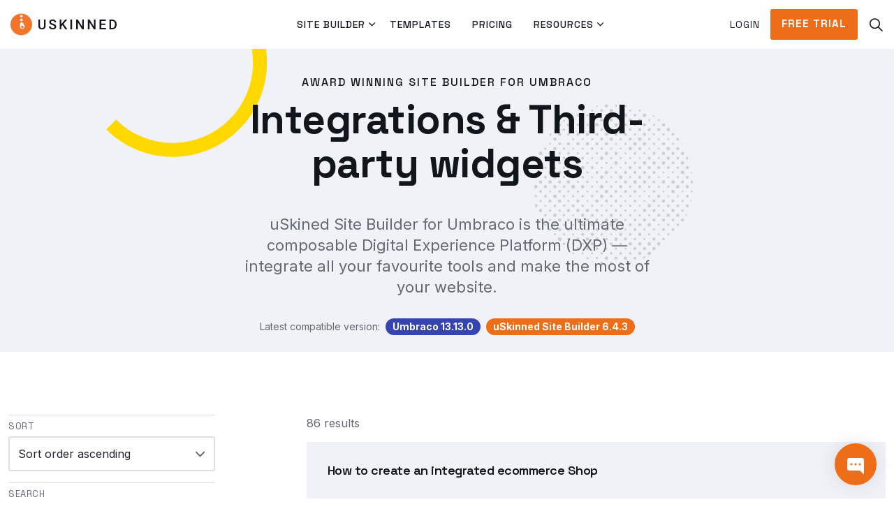

--- FILE ---
content_type: text/html; charset=utf-8
request_url: https://uskinned.net/support/integrations/
body_size: 19345
content:
<!DOCTYPE html>
<html dir="ltr" lang="en" class="no-js usn">
<head>
            <!-- Google Analytics -->
        <link rel="dns-prefetch" href="//www.google-analytics.com">
        <!-- Google Tag Manager -->
        <link rel="dns-prefetch" href="//www.googletagmanager.com">

    <!-- Preconnect Google services -->
<link rel="preconnect" href="https://www.google.com">
<link rel="preconnect" href="https://fonts.googleapis.com">
<link rel="preconnect" href="https://fonts.gstatic.com">
<link rel="preconnect" href="https://www.gstatic.com">
<link rel="preconnect" href="https://www.googletagmanager.com">
<link rel="preconnect" href="https://www.google-analytics.com">
<!-- CDN -->
<link rel="preconnect" href="https://5a6c430d1794-cdn-site-media.azureedge.net">

    <meta charset="utf-8">
    <meta name="viewport" content="width=device-width, initial-scale=1, shrink-to-fit=no, maximum-scale=2">
        <link rel="canonical" href="https://uskinned.net/support/integrations/" />
    <title>Integrations | uSkinned Site Builder for Umbraco CMS</title>
    <meta name="description" content="">
    <meta name="twitter:card" content="summary_large_image" />
        <meta name="twitter:site" content="@uSkinned" />
    <meta property="og:type" content="website">
    <meta property="og:title" content="Integrations | uSkinned Site Builder for Umbraco CMS" />
    <meta property="og:image" content="https://eurn-cdn-endpoint-17-42-hmgffpg8c4ayewa9.z02.azurefd.net/fe62f6973811/media/kslhnjrj/og01.png" />
    <meta property="og:url" content="https://uskinned.net/support/integrations/" />
    <meta property="og:description" content="" />
    <meta property="og:site_name" content="uSkinned Site Builder for Umbraco CMS" />
    <meta name="robots" content="index,follow">

    
    <link href="/sb/sitebuilder-ltr-css-bundle.css.v00bc82a280fac3343f65ba1fb1efdcbf9f144b68" media="screen" rel="stylesheet" />
<link href="/sb/sitebuilder-css-bundle.css.v00bc82a280fac3343f65ba1fb1efdcbf9f144b68" media="screen" rel="stylesheet" />
<link href="/sb/sitebuilder-css-small-header-01-sm-bundle.css.v00bc82a280fac3343f65ba1fb1efdcbf9f144b68" media="screen and (min-width:0) and (max-width:991px)" rel="stylesheet" />
<link href="/sb/sitebuilder-css-large-header-06-lg-bundle.css.v00bc82a280fac3343f65ba1fb1efdcbf9f144b68" media="screen and (min-width:992px)" rel="stylesheet" />
<link rel="stylesheet" media="screen" href="/uSkinned/css/generated/50f976db-5eba-4c61-9fd7-4ad2e7934238.css?version=639035658825430000" />
<link href="/sb/sitebuilder-css-prnt-bundle.css.v00bc82a280fac3343f65ba1fb1efdcbf9f144b68" media="print" rel="stylesheet" />


            <link rel="icon" type="image/png" href="https://eurn-cdn-endpoint-17-42-hmgffpg8c4ayewa9.z02.azurefd.net/fe62f6973811/media/3hxltb4o/usn-icon.png?width=32&amp;height=32">
        <link rel="apple-touch-icon" sizes="57x57" type="image/png" href="https://eurn-cdn-endpoint-17-42-hmgffpg8c4ayewa9.z02.azurefd.net/fe62f6973811/media/3hxltb4o/usn-icon.png?width=57&amp;height=57">
        <link rel="apple-touch-icon" sizes="60x60" type="image/png" href="https://eurn-cdn-endpoint-17-42-hmgffpg8c4ayewa9.z02.azurefd.net/fe62f6973811/media/3hxltb4o/usn-icon.png?width=60&amp;height=60">
        <link rel="apple-touch-icon" sizes="72x72" type="image/png" href="https://eurn-cdn-endpoint-17-42-hmgffpg8c4ayewa9.z02.azurefd.net/fe62f6973811/media/3hxltb4o/usn-icon.png?width=72&amp;height=72">
        <link rel="apple-touch-icon" sizes="76x76" type="image/png" href="https://eurn-cdn-endpoint-17-42-hmgffpg8c4ayewa9.z02.azurefd.net/fe62f6973811/media/3hxltb4o/usn-icon.png?width=76&amp;height=76">
        <link rel="apple-touch-icon" sizes="114x114" type="image/png" href="https://eurn-cdn-endpoint-17-42-hmgffpg8c4ayewa9.z02.azurefd.net/fe62f6973811/media/3hxltb4o/usn-icon.png?width=114&amp;height=114">
        <link rel="apple-touch-icon" sizes="120x120" type="image/png" href="https://eurn-cdn-endpoint-17-42-hmgffpg8c4ayewa9.z02.azurefd.net/fe62f6973811/media/3hxltb4o/usn-icon.png?width=120&amp;height=120">
        <link rel="apple-touch-icon" sizes="144x144" type="image/png" href="https://eurn-cdn-endpoint-17-42-hmgffpg8c4ayewa9.z02.azurefd.net/fe62f6973811/media/3hxltb4o/usn-icon.png?width=144&amp;height=144">
        <link rel="apple-touch-icon" sizes="152x152" type="image/png" href="https://eurn-cdn-endpoint-17-42-hmgffpg8c4ayewa9.z02.azurefd.net/fe62f6973811/media/3hxltb4o/usn-icon.png?width=152&amp;height=152">
        <link rel="apple-touch-icon" sizes="180x180" type="image/png" href="https://eurn-cdn-endpoint-17-42-hmgffpg8c4ayewa9.z02.azurefd.net/fe62f6973811/media/3hxltb4o/usn-icon.png?width=180&amp;height=180">
        <link rel="icon" sizes="16x16" type="image/png" href="https://eurn-cdn-endpoint-17-42-hmgffpg8c4ayewa9.z02.azurefd.net/fe62f6973811/media/3hxltb4o/usn-icon.png?width=16&amp;height=16">
        <link rel="icon" sizes="32x32" type="image/png" href="https://eurn-cdn-endpoint-17-42-hmgffpg8c4ayewa9.z02.azurefd.net/fe62f6973811/media/3hxltb4o/usn-icon.png?width=32&amp;height=32">
        <link rel="icon" sizes="96x96" type="image/png" href="https://eurn-cdn-endpoint-17-42-hmgffpg8c4ayewa9.z02.azurefd.net/fe62f6973811/media/3hxltb4o/usn-icon.png?width=96&amp;height=96">
        <link rel="icon" sizes="192x192" type="image/png" href="https://eurn-cdn-endpoint-17-42-hmgffpg8c4ayewa9.z02.azurefd.net/fe62f6973811/media/3hxltb4o/usn-icon.png?width=192&amp;height=192">
        <meta name="msapplication-square70x70logo" content="https://eurn-cdn-endpoint-17-42-hmgffpg8c4ayewa9.z02.azurefd.net/fe62f6973811/media/3hxltb4o/usn-icon.png?width=70&height=70" />
        <meta name="msapplication-square150x150logo" content="https://eurn-cdn-endpoint-17-42-hmgffpg8c4ayewa9.z02.azurefd.net/fe62f6973811/media/3hxltb4o/usn-icon.png?width=150&height=150" />
        <meta name="msapplication-wide310x150logo" content="https://eurn-cdn-endpoint-17-42-hmgffpg8c4ayewa9.z02.azurefd.net/fe62f6973811/media/3hxltb4o/usn-icon.png?width=310&height=150" />
        <meta name="msapplication-square310x310logo" content="https://eurn-cdn-endpoint-17-42-hmgffpg8c4ayewa9.z02.azurefd.net/fe62f6973811/media/3hxltb4o/usn-icon.png?width=310&height=310" />

    
            <script async defer src="https://www.google.com/recaptcha/api.js?render=6LdhxyIeAAAAAPU2mj_HiklyvgTaFtCkm3eS23vs"></script>
<!-- 
<script>
  !function(e,t){if(!e.groove){var i=function(e,t){return Array.prototype.slice.call(e,t)},a={widget:null,loadedWidgets:{},classes:{Shim:null,Embeddable:function(){this._beforeLoadCallQueue=[],this.shim=null,this.finalized=!1;var e=function(e){var t=i(arguments,1);if(this.finalized){if(!this[e])throw new TypeError(e+"() is not a valid widget method");this[e].apply(this,t)}else this._beforeLoadCallQueue.push([e,t])};this.initializeShim=function(){a.classes.Shim&&(this.shim=new a.classes.Shim(this))},this.exec=e,this.init=function(){e.apply(this,["init"].concat(i(arguments,0))),this.initializeShim()},this.onShimScriptLoad=this.initializeShim.bind(this),this.onload=void 0}},scriptLoader:{callbacks:{},states:{},load:function(e,i){if("pending"!==this.states[e]){this.states[e]="pending";var a=t.createElement("script");a.id=e,a.type="text/javascript",a.async=!0,a.src=i;var s=this;a.addEventListener("load",(function(){s.states[e]="completed",(s.callbacks[e]||[]).forEach((function(e){e()}))}),!1);var n=t.getElementsByTagName("script")[0];n.parentNode.insertBefore(a,n)}},addListener:function(e,t){"completed"!==this.states[e]?(this.callbacks[e]||(this.callbacks[e]=[]),this.callbacks[e].push(t)):t()}},createEmbeddable:function(){var t=new a.classes.Embeddable;return e.Proxy?new Proxy(t,{get:function(e,t){return e instanceof a.classes.Embeddable?Object.prototype.hasOwnProperty.call(e,t)||"onload"===t?e[t]:function(){e.exec.apply(e,[t].concat(i(arguments,0)))}:e[t]}}):t},createWidget:function(){var e=a.createEmbeddable();return a.scriptLoader.load("groove-script","https://c1a4f52e-d425-4e35-a2ca-262ef0e806bb.widget.cluster.groovehq.com/api/loader"),a.scriptLoader.addListener("groove-iframe-shim-loader",e.onShimScriptLoad),e}};e.groove=a}}(window,document);
  window.groove.widget = window.groove.createWidget();
  window.groove.widget.init('c1a4f52e-d425-4e35-a2ca-262ef0e806bb', {});
</script>
 -->

<script type="application/ld+json">
{
  "@context": "https://schema.org",
  "@graph": [
    {
      "@type": "Organization",
      "@id": "https://uskinned.net/#organization",
      "name": "uSkinned",
      "url": "https://uskinned.net/",
      "logo": "https://eurn-cdn-endpoint-17-42-hmgffpg8c4ayewa9.z02.azurefd.net/fe62f6973811/media/qfcm3ajh/usn-logo_dark-text.svg",
      "sameAs": [
        "https://www.g2.com/products/uskinned-site-builder/reviews"
      ]
    },
    {
      "@type": "WebSite",
      "@id": "https://uskinned.net/#website",
      "url": "https://uskinned.net/",
      "name": "uSkinned",
      "publisher": {
        "@id": "https://uskinned.net/#organization"
      }
    },
    {
      "@type": "SoftwareApplication",
      "@id": "https://uskinned.net/#softwareapplication",
      "name": "uSkinned Site Builder",
      "applicationCategory": "BusinessApplication",
      "applicationSubCategory": "Website Builder",
      "operatingSystem": "Web",
      "url": "https://uskinned.net/",
      "mainEntityOfPage": {
        "@type": "WebPage",
        "@id": "https://uskinned.net/pricing/"
      },
      "isAccessibleForFree": true,
      "publisher": {
        "@id": "https://uskinned.net/#organization"
      },
      "aggregateRating": {
        "@type": "AggregateRating",
        "ratingValue": 4.9,
        "bestRating": 5,
        "worstRating": 1,
        "ratingCount": 48
      },
      "offers": [
        {
          "@type": "Offer",
          "@id": "https://uskinned.net/pricing/#hosted-gbp",
          "name": "Hosted (GBP)",
          "url": "https://uskinned.net/pricing/",
          "price": 30,
          "priceCurrency": "GBP",
          "availability": "https://schema.org/InStock",
          "eligibleRegion": { "@type": "Country", "name": "GB" },
          "priceSpecification": {
            "@type": "UnitPriceSpecification",
            "price": 30,
            "priceCurrency": "GBP",
            "unitText": "MONTH"
          }
        },
        {
          "@type": "Offer",
          "@id": "https://uskinned.net/pricing/#hosted-usd",
          "name": "Hosted (USD)",
          "url": "https://uskinned.net/pricing/",
          "price": 40,
          "priceCurrency": "USD",
          "availability": "https://schema.org/InStock",
          "eligibleRegion": { "@type": "Country", "name": "US" },
          "priceSpecification": {
            "@type": "UnitPriceSpecification",
            "price": 40,
            "priceCurrency": "USD",
            "unitText": "MONTH"
          }
        },
        {
          "@type": "Offer",
          "@id": "https://uskinned.net/pricing/#hosted-eur",
          "name": "Hosted (EUR)",
          "url": "https://uskinned.net/pricing/",
          "price": 36,
          "priceCurrency": "EUR",
          "availability": "https://schema.org/InStock",
          "eligibleRegion": { "@type": "Place", "name": "European Union" },
          "priceSpecification": {
            "@type": "UnitPriceSpecification",
            "price": 36,
            "priceCurrency": "EUR",
            "unitText": "MONTH"
          }
        },
        {
          "@type": "Offer",
          "@id": "https://uskinned.net/pricing/#self-hosted-gbp",
          "name": "Self-Hosted (GBP)",
          "url": "https://uskinned.net/pricing/",
          "price": 285,
          "priceCurrency": "GBP",
          "availability": "https://schema.org/InStock",
          "eligibleRegion": { "@type": "Country", "name": "GB" },
          "priceSpecification": {
            "@type": "UnitPriceSpecification",
            "price": 285,
            "priceCurrency": "GBP",
            "unitText": "WEBSITE"
          }
        },
        {
          "@type": "Offer",
          "@id": "https://uskinned.net/pricing/#self-hosted-usd",
          "name": "Self-Hosted (USD)",
          "url": "https://uskinned.net/pricing/",
          "price": 399,
          "priceCurrency": "USD",
          "availability": "https://schema.org/InStock",
          "eligibleRegion": { "@type": "Country", "name": "US" },
          "priceSpecification": {
            "@type": "UnitPriceSpecification",
            "price": 399,
            "priceCurrency": "USD",
            "unitText": "WEBSITE"
          }
        },
        {
          "@type": "Offer",
          "@id": "https://uskinned.net/pricing/#self-hosted-eur",
          "name": "Self-Hosted (EUR)",
          "url": "https://uskinned.net/pricing/",
          "price": 349,
          "priceCurrency": "EUR",
          "availability": "https://schema.org/InStock",
          "eligibleRegion": { "@type": "Place", "name": "European Union" },
          "priceSpecification": {
            "@type": "UnitPriceSpecification",
            "price": 349,
            "priceCurrency": "EUR",
            "unitText": "WEBSITE"
          }
        }
      ]
    }
  ]
}
</script>




        <!-- Global site tag (gtag.js) - Google Analytics -->
        <script async src="https://www.googletagmanager.com/gtag/js?id=G-DKE5TQ30VC"></script>
        <script>
        window.dataLayer = window.dataLayer || [];
        function gtag() { dataLayer.push(arguments); }
        gtag('js', new Date());
        gtag('config', 'G-DKE5TQ30VC');
        </script>
        <!-- Google Tag Manager -->
        <script>
        (function(w,d,s,l,i){w[l]=w[l]||[];w[l].push({'gtm.start':
        new Date().getTime(),event:'gtm.js'});var f=d.getElementsByTagName(s)[0],
        j=d.createElement(s),dl=l!='dataLayer'?'&l='+l:'';j.async=true;j.src=
        'https://www.googletagmanager.com/gtm.js?id='+i+dl;f.parentNode.insertBefore(j,f);
        })(window,document,'script','dataLayer','AW-1006113134');</script>
        <!-- End Google Tag Manager -->

    
</head>
<body 
    
 class="body-bg body-bg-solid header-06-lg header-01-sm show_header-on-scroll-lg show_header-on-scroll-sm directional-icons-chevron                      no-zoom_hover  blur-up-lazy-loading"

>
    
            <!-- Google Tag Manager (noscript) -->
        <noscript>
            <iframe src="https://www.googletagmanager.com/ns.html?id=AW-1006113134"
                    height="0" width="0" style="display:none;visibility:hidden"></iframe>
        </noscript>
        <!-- End Google Tag Manager (noscript) -->



    <!-- Skip links -->
    <a class="skip-to-content" id="skip-to-content-link" href="#site-content">Skip to main content</a>
    <a class="skip-to-content" id="skip-to-footer-link" href="#site-footer">Skip to footer</a>
    <!--// Skip links -->

    <!-- Site -->
    <div id="site">

        <!-- Header -->
            <header id="site-header" class="header-bg header-bg-solid" tabindex="-1">


        <div class="container">

            <div class="row">

                    <div id="logo" >
        <a href="/" title="uSkinned Site Builder for Umbraco CMS">
                    <img src="https://eurn-cdn-endpoint-17-42-hmgffpg8c4ayewa9.z02.azurefd.net/fe62f6973811/media/qfcm3ajh/usn-logo_dark-text.svg" alt="uSkinned logo.">
            <span>uSkinned Site Builder for Umbraco CMS</span>
        </a>
    </div>



                    <!-- Expand -->
                    <button id="burgerNavStyle" class="expand-header expand-3-bars expand-uneven-lines expand-active-cross" type="button" aria-expanded="false" aria-label="Expand header">
                        <span>Menu</span>
                    </button>
                    <!--// Expand -->

                <!-- Main navigation -->
                        <nav aria-label="Main" class="main nav-dropdown navigation-dropdown-bg navigation-dropdown-bg-solid">
            <ul >
                        <li  class="has-child ">
                            <span>
                                <a href="/tour/"   >Site Builder</a>
                            </span>

                                <button class="expand-subpages" type="button" aria-expanded="false" aria-label="Expand sub pages Site Builder">
                                    <span aria-hidden="true">Expand sub pages Site Builder</span>
                                </button>
            <ul  class="multi-col">
                        <li  class="no-child ">
                            <span>
                                <a href="/visual-designer/"   >Visual Designer</a>
                            </span>

                        </li>
                        <li  class="no-child ">
                            <span>
                                <a href="/content-editor/"   >Visual Editor</a>
                            </span>

                        </li>
                        <li  class="no-child ">
                            <span>
                                <a href="/hosting/"   >Hosting</a>
                            </span>

                        </li>
                        <li  class="no-child ">
                            <span>
                                <a href="/ecommerce/"   >eCommerce</a>
                            </span>

                        </li>
                        <li  class="no-child ">
                            <span>
                                <a href="/interactive-listing/"   >Interactive Listing</a>
                            </span>

                        </li>
                        <li  class="no-child ">
                            <span>
                                <a href="/starter-kits/"   >Starter Kits</a>
                            </span>

                        </li>
                        <li  class="no-child ">
                            <span>
                                <a href="/memberships/"   >Memberships</a>
                            </span>

                        </li>
                        <li  class="no-child ">
                            <span>
                                <a href="/integrations/"   >Integrations</a>
                            </span>

                        </li>
                        <li  class="no-child ">
                            <span>
                                <a href="/seo/"   >SEO</a>
                            </span>

                        </li>
                        <li  class="no-child ">
                            <span>
                                <a href="/blog-engine/"   >Blog engine</a>
                            </span>

                        </li>
                        <li  class="no-child ">
                            <span>
                                <a href="/accessibility/"   >Accessibility</a>
                            </span>

                        </li>
                        <li  class="no-child ">
                            <span>
                                <a href="/extend/"   >Extend</a>
                            </span>

                        </li>
                        <li  class="no-child ">
                            <span>
                                <a href="/feature-index/"   >All features</a>
                            </span>

                        </li>
            </ul>
                        </li>
                        <li  class="no-child ">
                            <span>
                                <a href="/themes/"   >Templates</a>
                            </span>

                        </li>
                        <li  class="no-child ">
                            <span>
                                <a href="/pricing/"   >Pricing</a>
                            </span>

                        </li>
                        <li  class="has-child ">
                            <span>
                                <a href="/resources/"   >Resources</a>
                            </span>

                                <button class="expand-subpages" type="button" aria-expanded="false" aria-label="Expand sub pages Resources">
                                    <span aria-hidden="true">Expand sub pages Resources</span>
                                </button>
            <ul  class="multi-col">
                        <li  class="no-child ">
                            <span>
                                <a href="/quick-install/"   >Install</a>
                            </span>

                        </li>
                        <li  class="no-child ">
                            <span>
                                <a href="/support/"   >Guides</a>
                            </span>

                        </li>
                        <li  class="no-child ">
                            <span>
                                <a href="/blog/"   >Blog</a>
                            </span>

                        </li>
                        <li  class="no-child ">
                            <span>
                                <a href="/showcase/"   >Showcase</a>
                            </span>

                        </li>
                        <li  class="no-child ">
                            <span>
                                <a href="/case-studies/"   >Case Studies</a>
                            </span>

                        </li>
                        <li  class="no-child ">
                            <span>
                                <a href="/experts/"   >Experts</a>
                            </span>

                        </li>
                        <li  class="no-child ">
                            <span>
                                <a href="/changelog/"   >Changelog</a>
                            </span>

                        </li>
            </ul>
                        </li>
            </ul>
        </nav>



                <!--// Main navigation -->
                <!-- Secondary navigation -->
                        <nav aria-label="Secondary" class="secondary nav-dropdown navigation-dropdown-bg navigation-dropdown-bg-solid">
            <ul>
                            <li><span><a href="https://portal.uskinned.net/"   >Login</a></span></li>

            </ul>
        </nav>

                <!--// Secondary navigation -->
                <!-- CTA Links -->
                        <nav aria-label="Call to actions" class="cta-links">
                    <a class="btn boxed-btn btn-md base-btn-bg base-btn-bg-solid base-btn-bg-hover-solid base-btn-text base-btn-borders" href="https://portal.uskinned.net/trial/"   >
                        <span></span>
                        Free Trial
                    </a>
        </nav>

                <!--// CTA Links -->
                <!-- Site search -->
                    <div class="form site-search-form site-search" aria-label="Site search">
            <form role="search" action="/search/" method="get" name="searchForm">
                <fieldset>
                    <div class="form-group">
                        <input type="text" class="form-control" name="search_field" aria-label="Search the site" placeholder="Search the site" value="" maxlength="256">
                    </div>
                    <button type="submit" role="button" aria-label="Search" class="btn base-btn-bg base-btn-bg-solid base-btn-bg-hover-solid base-btn-text base-btn-borders btn-search">
                        <span></span>
                        <i aria-hidden="true" class="icon usn_ion-ios-search"></i>
                    </button>
                </fieldset>
            </form>
            <button class="expand-search" data-bs-toggle="collapse" type="button" aria-expanded="false" aria-label="Expand site search">
                <em>Expand Search</em>
                <i aria-hidden="true" class="icon usn_ion-ios-search search-icon"></i>
                <i aria-hidden="true" class="icon usn_ion-md-close close-icon"></i>
            </button>
        </div>

                <!--// Site search -->

            </div>

        </div>
    </header>


        <!--// Header -->
        <!-- Content -->
        <main id="site-content" tabindex="-1">

            
            

<script>
    const usnRelevanceText = "Relevance";
</script>


    <section class="content component usn_cmp_banner base-bg base-bg-solid  has-shapes half-circle-line dots-varied flipped " >  

        <div class="component-inner">


                                <div class="item item_scale-banner  c5-bg c5-bg-solid " >


                            <div class="inner">
                                <div class="container">

                                    <!-- ROW -->
                                    <div class="row text-center justify-content-center align-content-center">

                                        <div class="info col">

                                                    <p class="secondary-heading c5-secondary-heading "  data-os-animation="fadeIn" data-os-animation-delay="0s" data-os-animation-duration="1.2s" >Award Winning Site Builder for Umbraco</p>
<h1 class="heading  c5-heading "  data-os-animation="fadeIn" data-os-animation-delay="0s" data-os-animation-duration="1.2s" >Integrations & Third-party widgets</h1>

                                                <div class="text c5-text " data-os-animation="fadeIn" data-os-animation-delay="0s" data-os-animation-duration="1.2s">
                                                    <p><span class="intro"><br>uSkined Site Builder for Umbraco is the ultimate composable Digital Experience Platform (DXP) — integrate all your favourite tools and make the most of your website.</span></p>
                                                </div>

                                        </div>
                                    </div>
                                    <!--// ROW -->

                                </div>
                            </div>

                    </div>



        </div>
    </section>
    <section class="content component usn_cmp_reusablecomponents c5-bg c5-bg-solid pt-0 pb-4" >  

        <div class="component-inner">
                    <div class="container"><div class="row justify-content-center"><div class="content-col center-col col">


                        <div class="" data-os-animation="fadeIn" data-os-animation-delay="0s" data-os-animation-duration="1.2s">

    <section class="content component usn_cmp_code base-bg base-bg-solid p-0 transparent-bg" >  

        <div class="component-inner">
                    <div class="container">



                <div class="code-item " data-os-animation="fadeIn" data-os-animation-delay="0s" data-os-animation-duration="1.2s">
<div class="d-block d-lg-flex text-center justify-content-lg-center small">
<div class="d-block mb-1 mb-lg-0 me-lg-2">Latest compatible version: </div>
<div class="d-block mb-1 mb-lg-0 me-lg-2"><span class="label mr-1 ml-1" style="background-color: #3544b1;">Umbraco 13.13.0</span> </div>
<div class="d-block mb-1 mb-lg-0 me-lg-0"><span class="label mr-1 ml-1 base-btn-bg base-btn-text">uSkinned Site Builder 6.4.3</span></div>
</div>    </div>




                    </div>
        </div>
    </section>
            </div>



                    </div></div></div>
        </div>
    </section>





    <section class="content component usn_cmp_listing base-bg base-bg-solid"><div class="container">
     <!-- Listing - Filter form - Above -->
        <div class="listing_filter-form listing_filter-form_above">
                <button class="expand-filters" type="button" aria-expanded="false" aria-label="Expand filters">
                    Filters
                    <i aria-hidden="true" class="icon usn_ion-ios-optusn_ions after"></i>
                </button>
            <script>
                //Prevent default form submission
                document.addEventListener("DOMContentLoaded", function() {
                    var form = document.getElementById("ListSearchForm_above_9013");
                    form.addEventListener("keydown", function (event) {
                        if (event.keyCode == 13) {
                            if (event.target === document.getElementById("filter_text_above") || event.target === document.getElementById("filter_text_button_above"))
                            {
                                event.preventDefault();
                                usnSubmitListingForm('above', 9013, true);
                            }
                        }
                    });
                });
        
            </script>
            <form data-ajax="true" data-ajax-method="POST" data-ajax-loading="#ListingLoading_9013" data-ajax-mode="replace" data-ajax-update="#ListContainer_9013" id="ListSearchForm_above_9013" action="/umbraco/surface/listingsurface/UpdateListing" method="post">

            <input id="ThemeFolder" name="ThemeFolder" type="hidden" value="uSkinned" />
            <input data-val="true" data-val-required="The Id field is required." id="CurrentListingPage_Id" name="CurrentListingPage.Id" type="hidden" value="9013" />
            <input data-val="true" data-val-required="The Id field is required." id="MainListingPage_Id" name="MainListingPage.Id" type="hidden" value="7678" />
            <input data-val="true" data-val-required="The Id field is required." id="WebsiteStyle_Id" name="WebsiteStyle.Id" type="hidden" value="5842" />
            <input data-val="true" data-val-required="The Id field is required." id="GlobalSettings_Id" name="GlobalSettings.Id" type="hidden" value="1070" />
            <input id="CurrentCulture" name="CurrentCulture" type="hidden" value="en-US" />
            <input data-val="true" data-val-required="The Path field is required." id="Path" name="Path" type="hidden" value="/support/integrations/" />
            <input id="PageLayout" name="PageLayout" type="hidden" value="pageLayoutRight" />

            <!-- Filter form - Inner -->
            <div class="filter-form_inner" aria-label="Filters">

                <!-- Filter form - sort + search -->
                <div class="filter-form_sort-search">

                        <!-- Item — Fiter group — Dropdowns -->
                        <div class="item item_filter-group item_filter-groups_dropdown item_filter-sort">
                            <div class="inner">
                                <p class="tab">Sort</p>
                                <div class="filters">
                                    <div class="form-group dropdown no-label">
                                        <label class="control-label d-none" for="filter_sort_order_above">Sort</label>
                                        <select class="form-control" id="filter_sort_order_above" name="filter_sort_order" onchange="usnSyncListingSort(this.selectedIndex, 'above', '9013');usnSubmitListingForm('above', 9013, false)">
                                                <option value="sort-asc"  selected>Sort order ascending</option>
                                                <option value="sort-desc"  >Sort order descending</option>
                                                <option value="alpha-asc" >Alphabetically, A-Z</option>
                                                <option value="alpha-desc" >Alphabetically, Z-A</option>
                                        </select>
                                    </div>
                                </div>

                            </div>
                        </div>

                    <!--// Item — Fiter group — Dropdowns -->
                        <!-- Item — Fiter group — Text field -->
                        <div class="item item_filter-group item_filter-groups_text-field item_filter-search">
                            <div class="inner">
                                <p class="tab">Search</p>
                                <div class="filters">
                                    <div class="form-group no-label">
                                        <label class="control-label d-none" for="filter_text_above">Search</label>
                                        <input id="filter_text_above" type="text" class="form-control" name="filter_text" aria-label="Search" placeholder="Search" oninput="usnSyncListingSearchText(this.value, 'above', '9013')">
                                    </div>
                                    <button id="filter_text_button_above" type="button" role="button" aria-label="Search button" class="btn base-btn-bg base-btn-bg-solid base-btn-bg-hover-solid base-btn-text base-btn-borders btn-search" onclick="usnSubmitListingForm('above', 9013, true)">
                                        <span></span>
                                        <i aria-hidden="true" class="icon usn_ion-ios-search"></i>
                                    </button>
                                </div>
                            </div>
                        </div>
                        <!--// Item — Fiter group — Text field -->

                </div>   
                <!--// Filter form - sort + search -->


            </div>
            <!--// Filter form - Inner -->

        <input name="__RequestVerificationToken" type="hidden" value="CfDJ8BJR1AuWJB1CuSM1BvuAvIqTOME07nch4-fABryX79XupzvqZX1bWZZrYz7Nndi3XovSPtU0ECCAb-thkW2drBFStHvougMQsM_C7Qg3uYy8033yfxk9ELDs7tsKFm_gzM5KooczpTmEXK9isbZG1q8" /></form>
        </div>
    <!--// Listing - Filter form - Above -->
    <div class="row justify-content-between">
    <!-- Content column -->
    <div class="content-col right-col col-lg-8 col-12 order-lg-2 order-1">
        <section class="content component listing-component shop-listing-component p-0 ajax-wrap">
            <div id="ListContainer_9013">
                    <!-- Row - Selected -->
    <div class="row">
    
        <!-- Item - Filter selected -->
        <div class="item item_filter-selected col-12">
            <div class="inner">
                      
            <!-- Filter summary -->
            <div class="filter-summary">
                <div class="filter-selected">86 results</div>        
            </div>
            <!--// Filter summary -->
        

            </div>
        </div>
        <!--// Item - Filter selected -->
    
    </div>
    <!--/// Row - Selected option buttons -->
        <div class="row component-main listing listing_basic-grid ">
                <div class="item item-default item_has-bg items-1 col-12 item_text-below text-left">
                    <div class="inner c5-bg c5-bg-solid  ">
                            <a href="/support/how-to-create-an-integrated-ecommerce-shop/">
                            <div class="info ">


                                <p class="heading sm c5-heading">How to create an integrated ecommerce Shop</p>





                            </div>


                            </a>


                    </div>
                </div>
                <div class="item item-default item_has-bg items-1 col-12 item_text-below text-left">
                    <div class="inner c5-bg c5-bg-solid  ">
                            <a href="/support/how-to-set-up-umbraco-forms/">
                            <div class="info ">


                                <p class="heading sm c5-heading">How to set up Umbraco Forms</p>





                            </div>


                            </a>


                    </div>
                </div>
                <div class="item item-default item_has-bg items-1 col-12 item_text-below text-left">
                    <div class="inner c5-bg c5-bg-solid  ">
                            <a href="/support/how-to-embed-any-third-party-widget/">
                            <div class="info ">


                                <p class="heading sm c5-heading">How to embed any third party widget</p>





                            </div>


                            </a>


                    </div>
                </div>
                <div class="item item-default item_has-bg items-1 col-12 item_text-below text-left">
                    <div class="inner c5-bg c5-bg-solid  ">
                            <a href="/support/how-to-setup-ecwid-ecommerce-in-umbraco/">
                            <div class="info ">


                                <p class="heading sm c5-heading">How to setup Ecwid eCommerce in Umbraco</p>





                            </div>


                            </a>


                    </div>
                </div>
                <div class="item item-default item_has-bg items-1 col-12 item_text-below text-left">
                    <div class="inner c5-bg c5-bg-solid  ">
                            <a href="/support/how-to-create-an-ecommerce-shop-and-checkout-with-a-shopify-buy-button/">
                            <div class="info ">


                                <p class="heading sm c5-heading">How to create an eCommerce shop and checkout with a Shopify Buy Button</p>





                            </div>


                            </a>


                    </div>
                </div>
                <div class="item item-default item_has-bg items-1 col-12 item_text-below text-left">
                    <div class="inner c5-bg c5-bg-solid  ">
                            <a href="/support/how-to-create-ecommerce-ready-product-pages-with-a-paypal-buy-button/">
                            <div class="info ">


                                <p class="heading sm c5-heading">How to create eCommerce ready product pages with a PayPal Buy Button</p>





                            </div>


                            </a>


                    </div>
                </div>
                <div class="item item-default item_has-bg items-1 col-12 item_text-below text-left">
                    <div class="inner c5-bg c5-bg-solid  ">
                            <a href="/support/how-to-add-an-ecommerce-ready-gumroad-payment-widget/">
                            <div class="info ">


                                <p class="heading sm c5-heading">How to add an eCommerce ready Gumroad payment widget</p>





                            </div>


                            </a>


                    </div>
                </div>
                <div class="item item-default item_has-bg items-1 col-12 item_text-below text-left">
                    <div class="inner c5-bg c5-bg-solid  ">
                            <a href="/support/how-to-add-an-ecommerce-ready-stripe-payment-product/">
                            <div class="info ">


                                <p class="heading sm c5-heading">How to add an eCommerce ready Stripe Payment product</p>





                            </div>


                            </a>


                    </div>
                </div>
                <div class="item item-default item_has-bg items-1 col-12 item_text-below text-left">
                    <div class="inner c5-bg c5-bg-solid  ">
                            <a href="/support/how-to-create-an-ecommerce-shop-and-checkout-with-shoprocket/">
                            <div class="info ">


                                <p class="heading sm c5-heading">How to create an eCommerce shop and checkout with Shoprocket</p>





                            </div>


                            </a>


                    </div>
                </div>
                <div class="item item-default item_has-bg items-1 col-12 item_text-below text-left">
                    <div class="inner c5-bg c5-bg-solid  ">
                            <a href="/support/how-to-create-ecommerce-ready-product-pages-with-shoprocket/">
                            <div class="info ">


                                <p class="heading sm c5-heading">How to create eCommerce ready product pages with Shoprocket</p>





                            </div>


                            </a>


                    </div>
                </div>
                <div class="item item-default item_has-bg items-1 col-12 item_text-below text-left">
                    <div class="inner c5-bg c5-bg-solid  ">
                            <a href="/support/how-to-create-ecommerce-ready-product-pages-with-foxyio/">
                            <div class="info ">


                                <p class="heading sm c5-heading">How to create eCommerce ready product pages with Foxy.io</p>





                            </div>


                            </a>


                    </div>
                </div>
                <div class="item item-default item_has-bg items-1 col-12 item_text-below text-left">
                    <div class="inner c5-bg c5-bg-solid  ">
                            <a href="/support/how-to-create-ecommerce-ready-website-with-snipcart/">
                            <div class="info ">


                                <p class="heading sm c5-heading">How to create eCommerce ready website with Snipcart</p>





                            </div>


                            </a>


                    </div>
                </div>
                <div class="item item-default item_has-bg items-1 col-12 item_text-below text-left">
                    <div class="inner c5-bg c5-bg-solid  ">
                            <a href="/support/how-to-implement-social-sharing-buttons/">
                            <div class="info ">


                                <p class="heading sm c5-heading">How to implement social sharing buttons</p>





                            </div>


                            </a>


                    </div>
                </div>
                <div class="item item-default item_has-bg items-1 col-12 item_text-below text-left">
                    <div class="inner c5-bg c5-bg-solid  ">
                            <a href="/support/how-to-add-tawk-live-chat/">
                            <div class="info ">


                                <p class="heading sm c5-heading">How to add Tawk Live Chat</p>





                            </div>


                            </a>


                    </div>
                </div>
                <div class="item item-default item_has-bg items-1 col-12 item_text-below text-left">
                    <div class="inner c5-bg c5-bg-solid  ">
                            <a href="/support/how-to-add-opentable-booking-platform/">
                            <div class="info ">


                                <p class="heading sm c5-heading">How to add OpenTable booking platform</p>





                            </div>


                            </a>


                    </div>
                </div>
                <div class="item item-default item_has-bg items-1 col-12 item_text-below text-left">
                    <div class="inner c5-bg c5-bg-solid  ">
                            <a href="/support/how-to-implement-a-musicians-singers-bands-or-djs-tour-schedule/">
                            <div class="info ">


                                <p class="heading sm c5-heading">How to implement a musicians, singers, bands or DJs tour schedule</p>





                            </div>


                            </a>


                    </div>
                </div>
                <div class="item item-default item_has-bg items-1 col-12 item_text-below text-left">
                    <div class="inner c5-bg c5-bg-solid  ">
                            <a href="/support/how-to-display-youtube-videos/">
                            <div class="info ">


                                <p class="heading sm c5-heading">How to display YouTube videos</p>





                            </div>


                            </a>


                    </div>
                </div>
                <div class="item item-default item_has-bg items-1 col-12 item_text-below text-left">
                    <div class="inner c5-bg c5-bg-solid  ">
                            <a href="/support/how-to-display-vimeo-videos/">
                            <div class="info ">


                                <p class="heading sm c5-heading">How to display Vimeo videos</p>





                            </div>


                            </a>


                    </div>
                </div>
                <div class="item item-default item_has-bg items-1 col-12 item_text-below text-left">
                    <div class="inner c5-bg c5-bg-solid  ">
                            <a href="/support/how-to-display-instagram-posts/">
                            <div class="info ">


                                <p class="heading sm c5-heading">How to display Instagram posts</p>





                            </div>


                            </a>


                    </div>
                </div>
                <div class="item item-default item_has-bg items-1 col-12 item_text-below text-left">
                    <div class="inner c5-bg c5-bg-solid  ">
                            <a href="/support/how-to-display-twitter-posts/">
                            <div class="info ">


                                <p class="heading sm c5-heading">How to display Twitter posts</p>





                            </div>


                            </a>


                    </div>
                </div>
                <div class="item item-default item_has-bg items-1 col-12 item_text-below text-left">
                    <div class="inner c5-bg c5-bg-solid  ">
                            <a href="/support/how-to-set-up-twitter-pixel-tracking/">
                            <div class="info ">


                                <p class="heading sm c5-heading">How to set up Twitter Pixel tracking</p>





                            </div>


                            </a>


                    </div>
                </div>
                <div class="item item-default item_has-bg items-1 col-12 item_text-below text-left">
                    <div class="inner c5-bg c5-bg-solid  ">
                            <a href="/support/how-to-set-up-facebook-pixel-tracking/">
                            <div class="info ">


                                <p class="heading sm c5-heading">How to set up Facebook Pixel tracking</p>





                            </div>


                            </a>


                    </div>
                </div>
                <div class="item item-default item_has-bg items-1 col-12 item_text-below text-left">
                    <div class="inner c5-bg c5-bg-solid  ">
                            <a href="/support/how-to-display-facebook-posts/">
                            <div class="info ">


                                <p class="heading sm c5-heading">How to display Facebook posts</p>





                            </div>


                            </a>


                    </div>
                </div>
                <div class="item item-default item_has-bg items-1 col-12 item_text-below text-left">
                    <div class="inner c5-bg c5-bg-solid  ">
                            <a href="/support/how-to-display-and-listen-to-spotify-songs-albums-and-playlists/">
                            <div class="info ">


                                <p class="heading sm c5-heading">How to display and listen to Spotify songs, albums and playlists</p>





                            </div>


                            </a>


                    </div>
                </div>
                <div class="item item-default item_has-bg items-1 col-12 item_text-below text-left">
                    <div class="inner c5-bg c5-bg-solid  ">
                            <a href="/support/how-to-display-and-listen-to-soundcloud-songs-albums-and-playlists/">
                            <div class="info ">


                                <p class="heading sm c5-heading">How to display and listen to Soundcloud songs, albums and playlists</p>





                            </div>


                            </a>


                    </div>
                </div>
                <div class="item item-default item_has-bg items-1 col-12 item_text-below text-left">
                    <div class="inner c5-bg c5-bg-solid  ">
                            <a href="/support/how-to-display-lottie-animations/">
                            <div class="info ">


                                <p class="heading sm c5-heading">How to display Lottie Animations</p>





                            </div>


                            </a>


                    </div>
                </div>
                <div class="item item-default item_has-bg items-1 col-12 item_text-below text-left">
                    <div class="inner c5-bg c5-bg-solid  ">
                            <a href="/support/how-to-add-google-maps-to-any-page-or-post/">
                            <div class="info ">


                                <p class="heading sm c5-heading">How to add Google Maps to any page or post</p>





                            </div>


                            </a>


                    </div>
                </div>
                <div class="item item-default item_has-bg items-1 col-12 item_text-below text-left">
                    <div class="inner c5-bg c5-bg-solid  ">
                            <a href="/support/how-to-sell-event-tickets-with-universe/">
                            <div class="info ">


                                <p class="heading sm c5-heading">How to sell event tickets with Universe</p>





                            </div>


                            </a>


                    </div>
                </div>
                <div class="item item-default item_has-bg items-1 col-12 item_text-below text-left">
                    <div class="inner c5-bg c5-bg-solid  ">
                            <a href="/support/how-to-integrate-a-microsoft-dynamics-365-form/">
                            <div class="info ">


                                <p class="heading sm c5-heading">How to integrate a Microsoft Dynamics 365 form</p>





                            </div>


                            </a>


                    </div>
                </div>
                <div class="item item-default item_has-bg items-1 col-12 item_text-below text-left">
                    <div class="inner c5-bg c5-bg-solid  ">
                            <a href="/support/how-to-add-a-hubspot-form/">
                            <div class="info ">


                                <p class="heading sm c5-heading">How to add a Hubspot form</p>





                            </div>


                            </a>


                    </div>
                </div>
                <div class="item item-default item_has-bg items-1 col-12 item_text-below text-left">
                    <div class="inner c5-bg c5-bg-solid  ">
                            <a href="/support/how-to-add-resdiary-booking-platform/">
                            <div class="info ">


                                <p class="heading sm c5-heading">How to add ResDiary booking platform</p>





                            </div>


                            </a>


                    </div>
                </div>
                <div class="item item-default item_has-bg items-1 col-12 item_text-below text-left">
                    <div class="inner c5-bg c5-bg-solid  ">
                            <a href="/support/how-to-add-simplybook-booking-platform/">
                            <div class="info ">


                                <p class="heading sm c5-heading">How to add SimplyBook booking platform</p>





                            </div>


                            </a>


                    </div>
                </div>
                <div class="item item-default item_has-bg items-1 col-12 item_text-below text-left">
                    <div class="inner c5-bg c5-bg-solid  ">
                            <a href="/support/how-to-add-bookingmood-booking-platform/">
                            <div class="info ">


                                <p class="heading sm c5-heading">How to add Bookingmood booking platform</p>





                            </div>


                            </a>


                    </div>
                </div>
                <div class="item item-default item_has-bg items-1 col-12 item_text-below text-left">
                    <div class="inner c5-bg c5-bg-solid  ">
                            <a href="/support/how-to-add-setmore-booking-platform/">
                            <div class="info ">


                                <p class="heading sm c5-heading">How to add Setmore booking platform</p>





                            </div>


                            </a>


                    </div>
                </div>
                <div class="item item-default item_has-bg items-1 col-12 item_text-below text-left">
                    <div class="inner c5-bg c5-bg-solid  ">
                            <a href="/support/how-to-add-appointment-thing-booking-platform/">
                            <div class="info ">


                                <p class="heading sm c5-heading">How to add Appointment Thing booking platform</p>





                            </div>


                            </a>


                    </div>
                </div>
                <div class="item item-default item_has-bg items-1 col-12 item_text-below text-left">
                    <div class="inner c5-bg c5-bg-solid  ">
                            <a href="/support/how-to-add-calendly-booking-scheduling-platform/">
                            <div class="info ">


                                <p class="heading sm c5-heading">How to add Calendly booking & scheduling platform</p>





                            </div>


                            </a>


                    </div>
                </div>
                <div class="item item-default item_has-bg items-1 col-12 item_text-below text-left">
                    <div class="inner c5-bg c5-bg-solid  ">
                            <a href="/support/how-to-display-and-listen-to-deezer-songs-albums-and-playlists/">
                            <div class="info ">


                                <p class="heading sm c5-heading">How to display and listen to Deezer songs, albums and playlists</p>





                            </div>


                            </a>


                    </div>
                </div>
                <div class="item item-default item_has-bg items-1 col-12 item_text-below text-left">
                    <div class="inner c5-bg c5-bg-solid  ">
                            <a href="/support/how-to-display-and-listen-to-apple-music-songs-albums-and-playlists/">
                            <div class="info ">


                                <p class="heading sm c5-heading">How to display and listen to Apple Music songs, albums and playlists</p>





                            </div>


                            </a>


                    </div>
                </div>
                <div class="item item-default item_has-bg items-1 col-12 item_text-below text-left">
                    <div class="inner c5-bg c5-bg-solid  ">
                            <a href="/support/how-to-add-google-reviews/">
                            <div class="info ">


                                <p class="heading sm c5-heading">How to add Google Reviews</p>





                            </div>


                            </a>


                    </div>
                </div>
                <div class="item item-default item_has-bg items-1 col-12 item_text-below text-left">
                    <div class="inner c5-bg c5-bg-solid  ">
                            <a href="/support/how-to-add-airbnb-reviews/">
                            <div class="info ">


                                <p class="heading sm c5-heading">How to add Airbnb Reviews</p>





                            </div>


                            </a>


                    </div>
                </div>
                <div class="item item-default item_has-bg items-1 col-12 item_text-below text-left">
                    <div class="inner c5-bg c5-bg-solid  ">
                            <a href="/support/how-to-add-eventbrite-ticketing/">
                            <div class="info ">


                                <p class="heading sm c5-heading">How to add Eventbrite ticketing</p>





                            </div>


                            </a>


                    </div>
                </div>
                <div class="item item-default item_has-bg items-1 col-12 item_text-below text-left">
                    <div class="inner c5-bg c5-bg-solid  ">
                            <a href="/support/how-to-add-instagram-feeds-with-elfsight/">
                            <div class="info ">


                                <p class="heading sm c5-heading">How to add Instagram Feeds with Elfsight</p>





                            </div>


                            </a>


                    </div>
                </div>
                <div class="item item-default item_has-bg items-1 col-12 item_text-below text-left">
                    <div class="inner c5-bg c5-bg-solid  ">
                            <a href="/support/how-to-add-a-social-feed-wall-with-elfsight/">
                            <div class="info ">


                                <p class="heading sm c5-heading">How to add a Social Feed wall with Elfsight</p>





                            </div>


                            </a>


                    </div>
                </div>
                <div class="item item-default item_has-bg items-1 col-12 item_text-below text-left">
                    <div class="inner c5-bg c5-bg-solid  ">
                            <a href="/support/how-to-add-cookiebot-cmp-by-usercentrics/">
                            <div class="info ">


                                <p class="heading sm c5-heading">How to add Cookiebot CMP by Usercentrics</p>





                            </div>


                            </a>


                    </div>
                </div>
                <div class="item item-default item_has-bg items-1 col-12 item_text-below text-left">
                    <div class="inner c5-bg c5-bg-solid  ">
                            <a href="/support/how-to-add-mindbody-booking-platform/">
                            <div class="info ">


                                <p class="heading sm c5-heading">How to add Mindbody booking platform</p>





                            </div>


                            </a>


                    </div>
                </div>
                <div class="item item-default item_has-bg items-1 col-12 item_text-below text-left">
                    <div class="inner c5-bg c5-bg-solid  ">
                            <a href="/support/how-to-setup-hcaptcha/">
                            <div class="info ">


                                <p class="heading sm c5-heading">How to setup hCaptcha</p>





                            </div>


                            </a>


                    </div>
                </div>
                <div class="item item-default item_has-bg items-1 col-12 item_text-below text-left">
                    <div class="inner c5-bg c5-bg-solid  ">
                            <a href="/support/how-to-setup-cloudflare-turnstile/">
                            <div class="info ">


                                <p class="heading sm c5-heading">How to setup Cloudflare Turnstile</p>





                            </div>


                            </a>


                    </div>
                </div>
                <div class="item item-default item_has-bg items-1 col-12 item_text-below text-left">
                    <div class="inner c5-bg c5-bg-solid  ">
                            <a href="/support/how-to-add-free-to-book-booking-platform/">
                            <div class="info ">


                                <p class="heading sm c5-heading">How to add free to book booking platform</p>





                            </div>


                            </a>


                    </div>
                </div>
        </div>
            <!-- PAGINATION -->
    <nav id="pagination" aria-label="Pagination">
        <ul class="pagination justify-content-center">
                    <li class="page-item active disabled">
                        <a aria-label="You are on page 1" aria-current="true" href="/support/integrations/?page=1" class="page-link">1</a>
                    </li>
                    <li class="page-item ">
                        <a aria-label="Go to page 2" aria-current="false" href="/support/integrations/?page=2" class="page-link">2</a>
                    </li>
                <li class="page-item next">
                    <a aria-label="Next" href="/support/integrations/?page=2" class="page-link" title="Next"><i class="icon"></i></a>
                </li>
        </ul>
    </nav>
            <!--// PAGINATION -->

            </div>
            <div class="ajax-loading" id="ListingLoading_9013" style="display:none">
                <div class="loading">
                    <span class="message"></span>
                </div>
            </div>
        </section>
    </div>
    <!--// Content column -->

    <!-- Second column -->
    <div class="left-col col-xl-3 col-lg-4 col-12 order-lg-1 order-2">
            <!-- Listing - Filter form - Sidebar -->
        <div class="listing_filter-form listing_filter-form_sidebar">
            <script>
                //Prevent default form submission
                document.addEventListener("DOMContentLoaded", function() {
                    var form = document.getElementById("ListSearchForm_sidebar_9013");
                    form.addEventListener("keydown", function (event) {
                        if (event.keyCode == 13) {
                            if (event.target === document.getElementById("filter_text_sidebar") || event.target === document.getElementById("filter_text_button_sidebar"))
                            {
                                event.preventDefault();
                                usnSubmitListingForm('sidebar', 9013, true);
                            }
                        }
                    });
                });
        
            </script>
            <form data-ajax="true" data-ajax-method="POST" data-ajax-loading="#ListingLoading_9013" data-ajax-mode="replace" data-ajax-update="#ListContainer_9013" id="ListSearchForm_sidebar_9013" action="/umbraco/surface/listingsurface/UpdateListing" method="post">

            <input id="ThemeFolder" name="ThemeFolder" type="hidden" value="uSkinned" />
            <input data-val="true" data-val-required="The Id field is required." id="CurrentListingPage_Id" name="CurrentListingPage.Id" type="hidden" value="9013" />
            <input data-val="true" data-val-required="The Id field is required." id="MainListingPage_Id" name="MainListingPage.Id" type="hidden" value="7678" />
            <input data-val="true" data-val-required="The Id field is required." id="WebsiteStyle_Id" name="WebsiteStyle.Id" type="hidden" value="5842" />
            <input data-val="true" data-val-required="The Id field is required." id="GlobalSettings_Id" name="GlobalSettings.Id" type="hidden" value="1070" />
            <input id="CurrentCulture" name="CurrentCulture" type="hidden" value="en-US" />
            <input data-val="true" data-val-required="The Path field is required." id="Path" name="Path" type="hidden" value="/support/integrations/" />
            <input id="PageLayout" name="PageLayout" type="hidden" value="pageLayoutRight" />

            <!-- Filter form - Inner -->
            <div class="filter-form_inner" aria-label="Filters">

                <!-- Filter form - sort + search -->
                <div class="filter-form_sort-search">

                        <!-- Item — Fiter group — Dropdowns -->
                        <div class="item item_filter-group item_filter-groups_dropdown item_filter-sort">
                            <div class="inner">
                                <p class="tab">Sort</p>
                                <div class="filters">
                                    <div class="form-group dropdown no-label">
                                        <label class="control-label d-none" for="filter_sort_order_sidebar">Sort</label>
                                        <select class="form-control" id="filter_sort_order_sidebar" name="filter_sort_order" onchange="usnSyncListingSort(this.selectedIndex, 'sidebar', '9013');usnSubmitListingForm('sidebar', 9013, false)">
                                                <option value="sort-asc"  selected>Sort order ascending</option>
                                                <option value="sort-desc"  >Sort order descending</option>
                                                <option value="alpha-asc" >Alphabetically, A-Z</option>
                                                <option value="alpha-desc" >Alphabetically, Z-A</option>
                                        </select>
                                    </div>
                                </div>

                            </div>
                        </div>

                    <!--// Item — Fiter group — Dropdowns -->
                        <!-- Item — Fiter group — Text field -->
                        <div class="item item_filter-group item_filter-groups_text-field item_filter-search">
                            <div class="inner">
                                <p class="tab">Search</p>
                                <div class="filters">
                                    <div class="form-group no-label">
                                        <label class="control-label d-none" for="filter_text_sidebar">Search</label>
                                        <input id="filter_text_sidebar" type="text" class="form-control" name="filter_text" aria-label="Search" placeholder="Search" oninput="usnSyncListingSearchText(this.value, 'sidebar', '9013')">
                                    </div>
                                    <button id="filter_text_button_sidebar" type="button" role="button" aria-label="Search button" class="btn base-btn-bg base-btn-bg-solid base-btn-bg-hover-solid base-btn-text base-btn-borders btn-search" onclick="usnSubmitListingForm('sidebar', 9013, true)">
                                        <span></span>
                                        <i aria-hidden="true" class="icon usn_ion-ios-search"></i>
                                    </button>
                                </div>
                            </div>
                        </div>
                        <!--// Item — Fiter group — Text field -->

                </div>   
                <!--// Filter form - sort + search -->


            </div>
            <!--// Filter form - Inner -->

        <input name="__RequestVerificationToken" type="hidden" value="CfDJ8BJR1AuWJB1CuSM1BvuAvIqTOME07nch4-fABryX79XupzvqZX1bWZZrYz7Nndi3XovSPtU0ECCAb-thkW2drBFStHvougMQsM_C7Qg3uYy8033yfxk9ELDs7tsKFm_gzM5KooczpTmEXK9isbZG1q8" /></form>
        </div>
            <!--// Listing - Filter form - Sidebar -->


    </div>
    <!--// Second column -->


    </div></div></section>










                <section class="content component usn_cmp_splitcomponent c1-bg c1-bg-linear  " >  

        <div class="component-inner">
                    <div class="container">


                    <div class="component-main row justify-content-between align-items-center">

                    <div class="item item_block usn_cmp_text align-self-start col-xl-4 col-md-9 order-md-1 order-1 col-12   button-simple-links mb-2" data-os-animation="fadeIn" data-os-animation-delay="0s" data-os-animation-duration="1.2s" >
                        

                            <div class="info text-left">

                <p class="secondary-heading c1-secondary-heading "  data-os-animation="fadeIn" data-os-animation-delay="0s" data-os-animation-duration="1.2s" >Get started</p>
<h2 class="heading  c1-heading "  data-os-animation="fadeIn" data-os-animation-delay="0s" data-os-animation-duration="1.2s" >Build your website</h2>

        <div class="text c1-text " data-os-animation="fadeIn" data-os-animation-delay="0s">
            <p class="intro sm">Join thousands of agencies, freelancers &amp; businesses of all sizes worldwide who use uSkinned Site Builder for Umbraco to deliver results.</p>
        </div>

            <p class="link " data-os-animation="fadeIn" data-os-animation-delay="0s" data-os-animation-duration="1.2s">
                        <a class="btn boxed-btn btn-md c6-btn-bg c6-btn-bg-solid c6-btn-bg-hover-solid c6-btn-text c6-btn-borders" href="https://portal.uskinned.net/demos/"   >
                            <span></span>
                            View demo
                        </a>
                        <a class="btn boxed-btn btn-md base-btn-bg base-btn-bg-solid base-btn-bg-hover-solid base-btn-text base-btn-borders" href="/pricing/"   >
                            <span></span>
                            Get started
                        </a>
            </p>

    </div>

                        

                    </div>

                    <div class="item item_block usn_cmp_pods align-self-start col-xl-7 col-md-12 order-md-2 order-2 col-12   " data-os-animation="fadeIn" data-os-animation-delay="0s" data-os-animation-duration="1.2s" >
                        

                                <div class="component-main row listing  listing_basic-grid listing-pods " >
    <div class="item item_has-bg  items-2 col-12 item_text-below usn_pod_textimage text-left  " data-os-animation="fadeInUp" data-os-animation-delay="0s" data-os-animation-duration="1.4s" >
            <div class="inner base-bg base-bg-solid  ">
                    <div class="info ">

                                <p class="secondary-heading sm base-secondary-heading " >Step 1</p>
<p class="heading sm base-heading " >Sign up</p>

                            <div class="text base-text">
                                <p>Start a <a href="https://portal.uskinned.net/trial">free trial</a> of Site Builder.</p>
                            </div>

                    </div>
            </div>
    </div>
    <div class="item item_has-bg  items-2 col-12 item_text-below usn_pod_textimage text-left  " data-os-animation="fadeInUp" data-os-animation-delay="0s" data-os-animation-duration="1.4s" >
            <div class="inner base-bg base-bg-solid  ">
                    <div class="info ">

                                <p class="secondary-heading sm base-secondary-heading " >Step 2</p>
<p class="heading sm base-heading " >Design</p>

                            <div class="text base-text">
                                <p>Tailor the look and feel with the <a href="/visual-designer/" title="Visual Designer">Visual Designer</a> to suit your brand.</p>
                            </div>

                    </div>
            </div>
    </div>
    <div class="item item_has-bg  items-2 col-12 item_text-below usn_pod_textimage text-left  " data-os-animation="fadeInUp" data-os-animation-delay="0s" data-os-animation-duration="1.4s" >
            <div class="inner base-bg base-bg-solid  ">
                    <div class="info ">

                                <p class="secondary-heading sm base-secondary-heading " >Step 3</p>
<p class="heading sm base-heading " >Create</p>

                            <div class="text base-text">
                                <p>Create content with the <a href="/content-editor/" title="Content editor">Visual Editor</a> and utilise built-in <a href="/ecommerce/" title="eCommerce">eCommerce</a> and <a href="/integrations/" title="Integrations">integrations</a>.</p>
                            </div>

                    </div>
            </div>
    </div>
    <div class="item item_has-bg  items-2 col-12 item_text-below usn_pod_textimage text-left  " data-os-animation="fadeInUp" data-os-animation-delay="0s" data-os-animation-duration="1.4s" >
            <div class="inner base-bg base-bg-solid  ">
                    <div class="info ">

                                <p class="secondary-heading sm base-secondary-heading " >Step 4</p>
<p class="heading sm base-heading " >Go Live</p>

                            <div class="text base-text">
                                <p>You can <a href="https://portal.uskinned.net/checkout?productType=HostingSubscription" data-anchor="?productType=HostingSubscription">host securely on Azure</a> with uSkinned Hosted, or go your own way with a&nbsp;<a href="https://portal.uskinned.net/checkout?productType=License" data-anchor="?productType=License">Self-Hosted</a><span style="box-sizing: border-box; margin: 0px; padding: 0px;"> <a rel="noopener" href="https://portal.uskinned.net/checkout?productType=License" target="_blank"></a></span>license<a href="https://portal.uskinned.net/checkout?productType=License" data-anchor="?productType=License"></a>.</p>
                            </div>

                    </div>
            </div>
    </div>

        </div>

                        

                    </div>

        </div>



                    </div>
        </div>
    </section>


        </main>
        <!--// Content -->
        <!-- Footer -->
                    <footer id="site-footer" class="footer-bg footer-bg-solid" tabindex="-1">

                <!-- Breadcrumb -->
                        <section class="breadcrumb-trail">
            <div class="container">
                <nav aria-label="Breadcrumb">
                    <ol class="breadcrumb" itemscope itemtype="https://schema.org/BreadcrumbList">
                            <li class="breadcrumb-item" itemprop="itemListElement" itemscope itemtype="https://schema.org/ListItem"><a href="/" itemtype="https://schema.org/Thing" itemprop="item"><span itemprop="name"><i class="icon before"></i>Home</span></a><meta itemprop="position" content="1" /></li>
                            <li class="breadcrumb-item" itemprop="itemListElement" itemscope itemtype="https://schema.org/ListItem"><a href="/support/" itemtype="https://schema.org/Thing" itemprop="item"><span itemprop="name"><i class="icon before"></i>Support Guides</span></a><meta itemprop="position" content="2" /></li>

                            <li itemprop="itemListElement" itemscope itemtype="https://schema.org/ListItem" class="breadcrumb-item active" aria-current="page"><span itemprop="name"><i class="icon before"></i>Integrations</span><meta itemprop="position" content="3" /></li>
                    </ol>
                </nav>
            </div>
        </section>

                <!--// Breadcrumb -->

                <div class="container">

                        <!-- Row -->
                        <div class="row listing">

                                        <div class="item footer-item usn_pod_searchlinks   col-lg-2 col-md-6 col-12 col ">
                                                <div class="inner">
                                                            <p class="secondary-heading sm footer-secondary-heading "  data-os-animation="fadeIn" data-os-animation-delay="0s" data-os-animation-duration="1.2s" >Features</p>
        <!-- Quick Links -->
        <nav aria-label="Quick links" class="quick-links " data-os-animation="fadeIn" data-os-animation-delay="0s" data-os-animation-duration="1.2s">

            <ul>
                        <li><span><a href="/visual-designer/"   >Visual Designer</a></span></li>
                        <li><span><a href="/content-editor/"   >Visual Editor</a></span></li>
                        <li><span><a href="/ecommerce/"   >eCommerce</a></span></li>
                        <li><span><a href="/interactive-listing/"   >Interactive Listing</a></span></li>
                        <li><span><a href="/memberships/"   >Memberships</a></span></li>
                        <li><span><a href="/integrations/"   >Integrations</a></span></li>
                        <li><span><a href="/seo/"   >SEO</a></span></li>
                        <li><span><a href="/blog-engine/"   >Blog platform</a></span></li>
                        <li><span><a href="/hosting/"   >Hosting</a></span></li>
                        <li><span><a href="/accessibility/"   >Accessibility</a></span></li>
                        <li><span><a href="/extend/"   >Extend</a></span></li>
                        <li><span><a href="/themes/"   >Themes</a></span></li>
                        <li><span><a href="/feature-index/"   >All features</a></span></li>
            </ul>
        </nav>
        <!--// Quick Links -->

                                                </div>
                                        </div>
                                        <div class="item footer-item usn_pod_searchlinks   col-lg-2 col-md-6 col-12 col ">
                                                <div class="inner">
                                                            <p class="secondary-heading sm footer-secondary-heading "  data-os-animation="fadeIn" data-os-animation-delay="0s" data-os-animation-duration="1.2s" >Help</p>
        <!-- Quick Links -->
        <nav aria-label="Quick links" class="quick-links " data-os-animation="fadeIn" data-os-animation-delay="0s" data-os-animation-duration="1.2s">

            <ul>
                        <li><span><a href="/quick-install/"   >Quick Install</a></span></li>
                        <li><span><a href="/support/"   >Guides</a></span></li>
                        <li><span><a href="/blog/awards/"   >Awards</a></span></li>
                        <li><span><a href="/experts/"   >Experts</a></span></li>
                        <li><span><a href="/case-studies/"   >Case Studies</a></span></li>
                        <li><span><a href="/showcase/"   >Showcase</a></span></li>
                        <li><span><a href="/blog/"   >Blog</a></span></li>
                        <li><span><a href="/changelog/"   >Changelog</a></span></li>
                        <li><span><a href="/website-license-agreement/"   >License</a></span></li>
                        <li><span><a href="/frequently-asked-questions/"   >FAQs</a></span></li>
                        <li><span><a href="/umbraco-cms/"   >Umbraco</a></span></li>
            </ul>
        </nav>
        <!--// Quick Links -->

                                                </div>
                                        </div>
                                        <div class="item footer-item usn_pod_searchlinks   col-lg-2 col-md-6 col-12 col ">
                                                <div class="inner">
                                                            <p class="secondary-heading sm footer-secondary-heading "  data-os-animation="fadeIn" data-os-animation-delay="0s" data-os-animation-duration="1.2s" >Sectors</p>
        <!-- Quick Links -->
        <nav aria-label="Quick links" class="quick-links " data-os-animation="fadeIn" data-os-animation-delay="0s" data-os-animation-duration="1.2s">

            <ul>
                        <li><span><a href="/small-business-websites/"   >Small Business</a></span></li>
                        <li><span><a href="/restaurant-websites/"   >Food & Drink</a></span></li>
                        <li><span><a href="/hotel-websites/"   >Hotels</a></span></li>
                        <li><span><a href="/education-colleges-and-school-websites/"   >Education</a></span></li>
                        <li><span><a href="/non-profit-and-charity-websites/"   >Non profits</a></span></li>
                        <li><span><a href="/government-and-public-sector-website-builder/"   >Public Sector</a></span></li>
                        <li><span><a href="/creative-agency-websites/"   >Creative agencies</a></span></li>
                        <li><span><a href="/healthcare-and-hospital-websites/"   >Healthcare</a></span></li>
                        <li><span><a href="/saas-websites/"   >SaaS & Startups</a></span></li>
                        <li><span><a href="/enterprise-business-websites/"   >Enterprise</a></span></li>
                        <li><span><a href="/websites-for-everyone/"   >Everyone</a></span></li>
            </ul>
        </nav>
        <!--// Quick Links -->

                                                </div>
                                        </div>
                                        <div class="item footer-item usn_pod_searchlinks   col-lg-2 col-md-6 col-12 col ">
                                                <div class="inner">
                                                            <p class="secondary-heading sm footer-secondary-heading "  data-os-animation="fadeIn" data-os-animation-delay="0s" data-os-animation-duration="1.2s" >Company</p>
        <!-- Quick Links -->
        <nav aria-label="Quick links" class="quick-links " data-os-animation="fadeIn" data-os-animation-delay="0s" data-os-animation-duration="1.2s">

            <ul>
                        <li><span><a href="/about/"   >About</a></span></li>
                        <li><span><a href="/brand-resources/"   >Brand</a></span></li>
                        <li><span><a href="/blog/"   >Blog</a></span></li>
                        <li><span><a href="/newsletter/"   >Newsletter</a></span></li>
                        <li><span><a href="/road-map/"   >Road Map</a></span></li>
                        <li><span><a href="https://portal.uskinned.net/contact/"   >Contact</a></span></li>
            </ul>
        </nav>
        <!--// Quick Links -->

                                                </div>
                                        </div>
    <div class="item  footer-item offset-lg-1  col-lg-3 col-md-12 col-12 col  item_text-below usn_pod_textimage text-left  " data-os-animation="fadeIn" data-os-animation-delay="0s" data-os-animation-duration="1.2s" >
            <div class="inner   ">
                    <div class="info ">

                                <p class="secondary-heading sm footer-secondary-heading " >About</p>


                            <div class="text footer-text">
                                <p>uSkinned Site Builder is a multiple&nbsp;<a href="/blog/awards/" title="Awards">award-winning</a> platform for Umbraco CMS, proudly voted <a href="/blog/uskinned-wins-best-website-builder-at-the-cms-critic-awards/" title="uSkinned Wins Best Website Builder at the CMS Critic Awards">Best Website Builder</a> at the CMS Critic People’s Choice Awards. Fully compatible with all Umbraco versions, uSkinned remains the only <a href="/tour/" title="Tour">all-in-one</a>, <a href="/content-editor/" title="Content editor">visual website builder</a> platform in the <a rel="noopener" href="https://marketplace.umbraco.com/package/uskinnedsitebuilder" target="_blank" title="Link opens in a new window or tab.">Umbraco ecosystem</a>.</p>
                            </div>

                    </div>
            </div>
    </div>
                                        <div class="item footer-item usn_pod_sociallinks   col-lg-4 col-md-12 col-12 col ">
                                                <div class="inner">
                                                            <p class="secondary-heading sm footer-secondary-heading "  data-os-animation="fadeInDown" data-os-animation-delay="0s" data-os-animation-duration="1s" >Connect</p>
        <nav class="social " data-os-animation="fadeInDown" data-os-animation-delay="0s" data-os-animation-duration="1s" aria-label="Social links">

            <ul>
                        <li>
                            <span>
                                <a href="https://www.linkedin.com/company/uskinned/"  target="_blank" rel="noreferrer noopener"  title="Link will open in a new window/tab" >
                                                <picture>
                                                    <source type="image/webp" data-srcset="https://eurn-cdn-endpoint-17-42-hmgffpg8c4ayewa9.z02.azurefd.net/fe62f6973811/media/e04pcfcy/linkedin.png?format=webp&height=80&quality=75 1x, https://eurn-cdn-endpoint-17-42-hmgffpg8c4ayewa9.z02.azurefd.net/fe62f6973811/media/e04pcfcy/linkedin.png?format=webp&height=160&quality=75 2x">
                                                    <img class="lazyload" src="https://eurn-cdn-endpoint-17-42-hmgffpg8c4ayewa9.z02.azurefd.net/fe62f6973811/media/e04pcfcy/linkedin.png?format=webp&height=16&quality=75" data-srcset="https://eurn-cdn-endpoint-17-42-hmgffpg8c4ayewa9.z02.azurefd.net/fe62f6973811/media/e04pcfcy/linkedin.png?format=webp&height=80&quality=75 1x, https://eurn-cdn-endpoint-17-42-hmgffpg8c4ayewa9.z02.azurefd.net/fe62f6973811/media/e04pcfcy/linkedin.png?format=webp&height=160&quality=75 2x" width="50" height="50" alt="Linkedin icon.">
                                                </picture>
                                        <span class="visually-hidden">uSkinned on LinkedIn</span>
                                </a>
                            </span>
                        </li>
                        <li>
                            <span>
                                <a href="https://youtube.com/uskinnednet"  target="_blank" rel="noreferrer noopener"  title="Link will open in a new window/tab" >
                                                <picture>
                                                    <source type="image/webp" data-srcset="https://eurn-cdn-endpoint-17-42-hmgffpg8c4ayewa9.z02.azurefd.net/fe62f6973811/media/zsmpjit5/youtube.png?format=webp&height=80&quality=75 1x, https://eurn-cdn-endpoint-17-42-hmgffpg8c4ayewa9.z02.azurefd.net/fe62f6973811/media/zsmpjit5/youtube.png?format=webp&height=160&quality=75 2x">
                                                    <img class="lazyload" src="https://eurn-cdn-endpoint-17-42-hmgffpg8c4ayewa9.z02.azurefd.net/fe62f6973811/media/zsmpjit5/youtube.png?format=webp&height=16&quality=75" data-srcset="https://eurn-cdn-endpoint-17-42-hmgffpg8c4ayewa9.z02.azurefd.net/fe62f6973811/media/zsmpjit5/youtube.png?format=webp&height=80&quality=75 1x, https://eurn-cdn-endpoint-17-42-hmgffpg8c4ayewa9.z02.azurefd.net/fe62f6973811/media/zsmpjit5/youtube.png?format=webp&height=160&quality=75 2x" width="50" height="50" alt="Youtube icon.">
                                                </picture>
                                        <span class="visually-hidden">uSkinned on YouTube</span>
                                </a>
                            </span>
                        </li>
                        <li>
                            <span>
                                <a href="/blog/rss/"  target="_blank" rel="noreferrer noopener"  title="Link will open in a new window/tab" >
                                                <picture>
                                                    <source type="image/webp" data-srcset="https://eurn-cdn-endpoint-17-42-hmgffpg8c4ayewa9.z02.azurefd.net/fe62f6973811/media/s5njfdnd/rss.png?format=webp&height=80&quality=75 1x, https://eurn-cdn-endpoint-17-42-hmgffpg8c4ayewa9.z02.azurefd.net/fe62f6973811/media/s5njfdnd/rss.png?format=webp&height=160&quality=75 2x">
                                                    <img class="lazyload" src="https://eurn-cdn-endpoint-17-42-hmgffpg8c4ayewa9.z02.azurefd.net/fe62f6973811/media/s5njfdnd/rss.png?format=webp&height=16&quality=75" data-srcset="https://eurn-cdn-endpoint-17-42-hmgffpg8c4ayewa9.z02.azurefd.net/fe62f6973811/media/s5njfdnd/rss.png?format=webp&height=80&quality=75 1x, https://eurn-cdn-endpoint-17-42-hmgffpg8c4ayewa9.z02.azurefd.net/fe62f6973811/media/s5njfdnd/rss.png?format=webp&height=160&quality=75 2x" width="50" height="50" alt="RSS feed icon.">
                                                </picture>
                                        <span class="visually-hidden">RSS</span>
                                </a>
                            </span>
                        </li>
            </ul>
        </nav>

                                                </div>
                                        </div>
                                        <div class="item footer-item usn_pod_code   col-lg-8 col-md-12 col-12 col certified-logos no-zoom_hover">
                                                <div class="inner">
                                                        <div class="code-item " data-os-animation="fadeIn" data-os-animation-delay="0s" data-os-animation-duration="1.2s">
<div class="row justify-content-lg-end align-content-center align-items-center">
<div class="col col-auto">
<a style="max-width:90px;" href="https://www.g2.com/products/uskinned-site-builder/" title="Will open in a new window/tab" target="_blank"  rel="noopener">
<div class="image">
    <picture>
        <img width="110px" src="/media/k5ehgvn0/g2users-love-us.svg" alt="'Users are most likely to recommend' uSkinned Site Builder on G2 for Spring 2024." />
    </picture>
</div>
</a>
</div>
<div class="col col-auto">
<a style="max-width:90px;" href="https://uskinned.net/blog/awards/">
<div class="image">
    <picture>
        <img width="110px" src="/media/xfxhlfwy/umbraco-hall-of-fame-badge.svg" alt="uSkinned Site Builder is an 'Umbraco Package Hall of Fame' winner." />
    </picture>
</div>
</a>
</div>
<div class="col col-auto">
<a style="max-width:130px;" href="https://uskinned.net/blog/uskinned-wins-best-website-builder-at-the-cms-critic-awards/?utm_source=rewards-badge">
<div class="image">
    <picture>
        <img width="130px" src="https://eurn-cdn-endpoint-17-42-hmgffpg8c4ayewa9.z02.azurefd.net/fe62f6973811/media/n4eessda/cms-critic-awards-2024-badge-best-website-builder.png?width=2072&height=1707&format=webp&quality=75" alt="uSkinned Site Builder was voted Best Website Builder platform at the CMS Critic Peoples Choice Awards." />
    </picture>
</div>
</a>
</div>
</div>    </div>

                                                </div>
                                        </div>

                        </div>
                        <!--// Row -->
                    <!-- Row -->
                    <div class="row">

                        <div class="col">
                            <nav aria-label="Footer" class="footer-navigation">
                                <ul>
                                    <li><div>&copy; 2026 uSkinned (uSkinned is a trading name of MBC Digital LTD)</div></li>
                                                    <li><span><a href="/terms-conditions/"   >Terms & Conditions</a></span></li>
                <li><span><a href="/frequently-asked-questions/"   >FAQs</a></span></li>
                <li><span><a href="/sitemap/"   >Sitemap</a></span></li>

                                            <li class="site-credit">
                                                    <div>Made with</div>
                                                    <span><a rel="noopener" href="#"   >uSkinned</a></span>
                                            </li>
                                </ul>
                            </nav>
                        </div>

                    </div>
                    <!--// Row -->
                            <!-- Back to top -->
        <div class="usn_back-to-top position-left">
            <button id="back-to-top-link" aria-label="Back to top" class="btn base-btn-bg base-btn-bg base-btn-bg-solid base-btn-bg-hover-solid base-btn-text base-btn-borders btn-back-to-top">
                <span></span>
                <i aria-hidden="true" class="icon"></i><span aria-hidden="true" class="d-none">Back to top</span>
            </button>
        </div>
        <!--// Back to top -->


                </div>
            </footer>

        <!--// Footer -->

    </div>
    <!--// Site -->

    
    
<script src="/sb/sitebuilder-js-bundle.js.v00bc82a280fac3343f65ba1fb1efdcbf9f144b68" type="text/javascript"></script>

    <script type="text/javascript" src="/uSkinned/scripts/generated/50f976db-5eba-4c61-9fd7-4ad2e7934238.js?version=639035658825430000"></script>


    <div class="usn_live-chat position-right">
    <a id="live-chat-link" aria-label="Contact" href="/contact/" class="btn base-btn-bg base-btn-bg base-btn-bg-solid base-btn-bg-hover-solid base-btn-text base-btn-borders btn-back-to-top">
        <span></span>
            <svg aria-hidden="true" xmlns="http://www.w3.org/2000/svg" width="24" height="24" fill="currentColor" class="bi bi-chat-right-dots-fill" viewBox="0 0 16 16">
                <path d="M16 2a2 2 0 0 0-2-2H2a2 2 0 0 0-2 2v8a2 2 0 0 0 2 2h9.586a1 1 0 0 1 .707.293l2.853 2.853a.5.5 0 0 0 .854-.353zM5 6a1 1 0 1 1-2 0 1 1 0 0 1 2 0m4 0a1 1 0 1 1-2 0 1 1 0 0 1 2 0m3 1a1 1 0 1 1 0-2 1 1 0 0 1 0 2" />
            </svg>
        <span aria-hidden="true" class="d-none">Contact</span>
    </a>
</div>

<style>
.usn_live-chat {
    position:fixed; bottom:var(--backtotop-spacing_below_lg); z-index:991;
}
.usn_live-chat.position-right {
    right:var(--backtotop-spacing_side_lg); 
}
.usn_live-chat > .btn {
    font-size: 30px;
    margin: 0;
    width: var(--backtotop-size_lg); height: var(--backtotop-size_lg);
    box-shadow:0 0 30px rgba(0,0,0,0.1);
}
.usn_live-chat > .btn,
.usn_live-chat > .btn > span {
    border-radius:50%;
}
</style>
    

                        <!-- Reusable — Modal box -->
                    <div class="modal fade modal-pods" tabindex="-1" id="modal_7088" aria-labelledby="Hosting" aria-hidden="true">
                        
                        <button type="button" class="close btn-close" data-bs-dismiss="modal" aria-label="Close"></button>

                        <div class="modal-dialog modal-dialog-centered">
                            <div class="modal-content">

                                    <div class="listing listing-pods">

    <div class="item item_has-bg  swp-item item_text-below usn_pod_textimage text-center mb-0 pb-0 os-animation" data-os-animation="fadeIn" data-os-animation-delay="0s" data-os-animation-duration="1.1s" >
            <div class="inner c8-bg c8-bg-solid  ">
                    <a href="https://portal.uskinned.net/checkout?productType=HostingSubscription"   >
                    <div class="image    image-opacity-100 image_hover-opacity-90" >
                                    <picture>
                <source type="image/webp" data-srcset="https://eurn-cdn-endpoint-17-42-hmgffpg8c4ayewa9.z02.azurefd.net/fe62f6973811/media/22qfv1d1/cloud-hero.png?cc=0,0.1526198338706227,0,0.09738016612937724&amp;width=800&amp;height=600&amp;v=1db09e9c2b7ffb0&format=webp&quality=75 1x, https://eurn-cdn-endpoint-17-42-hmgffpg8c4ayewa9.z02.azurefd.net/fe62f6973811/media/22qfv1d1/cloud-hero.png?cc=0,0.1526198338706227,0,0.09738016612937724&amp;width=1600&amp;height=1200&amp;v=1db09e9c2b7ffb0&format=webp&quality=75 2x" width="800" height="600">
                <img class="lazyload " src="https://eurn-cdn-endpoint-17-42-hmgffpg8c4ayewa9.z02.azurefd.net/fe62f6973811/media/22qfv1d1/cloud-hero.png?cc=0,0.1526198338706227,0,0.09738016612937724&amp;width=160&amp;height=120&amp;v=1db09e9c2b7ffb0&format=webp&quality=75" data-srcset="https://eurn-cdn-endpoint-17-42-hmgffpg8c4ayewa9.z02.azurefd.net/fe62f6973811/media/22qfv1d1/cloud-hero.png?cc=0,0.1526198338706227,0,0.09738016612937724&amp;width=800&amp;height=600&amp;v=1db09e9c2b7ffb0&format=webp&quality=75 1x, https://eurn-cdn-endpoint-17-42-hmgffpg8c4ayewa9.z02.azurefd.net/fe62f6973811/media/22qfv1d1/cloud-hero.png?cc=0,0.1526198338706227,0,0.09738016612937724&amp;width=1600&amp;height=1200&amp;v=1db09e9c2b7ffb0&format=webp&quality=75 2x" width="800" height="600" alt="">
            </picture>

                    </div>
                    <div class="info ">

                                <p class="secondary-heading c8-secondary-heading " >Umbraco Hosting made easy</p>
<p class="heading lg c8-heading " >uSkinned Launch</p>

                            <div class="text c8-text">
                                <p class="intro sm">Umbraco and uSkinned Site Builder are preinstalled — a world-class and secure hosting platform on Microsoft Azure.</p>
<p>Everything you need from £30 per month.&nbsp;</p>
                            </div>

                            <p class="link">
                                <span class="btn boxed-btn btn-md base-btn-bg base-btn-bg-solid base-btn-bg-hover-solid base-btn-text base-btn-borders">
                                    <span></span>
                                    Start your site
                                </span>
                            </p>
                    </div>
                </a>
            </div>
    </div>

                                    </div>
                            </div>
                        </div>
                    </div>
                    <!--// Reusable — Modal box -->
                <script>
                    var displayModal = false;
                    var modalValue = getCookie("USN_Modal_Global");
                    if (modalValue == null || modalValue == "" || modalValue != 639035716835570000) {
                        setCookie("USN_Modal_Global", 639035716835570000, 1);
                        displayModal = true;
                    }
                    else
                        displayModal = false;

if(displayModal){var scrollHit = false;$(window).on('scroll', function(){var percentScrolled = amountscrolled();if(percentScrolled >= 25 && !scrollHit) { scrollHit = true; $('#modal_7088').modal('show')}});}                </script>


    


</body>
<!--
    ____        _ ____              _ __  __             _____ __   _                      __
   / __ )__  __(_) / /_   _      __(_) /_/ /_     __  __/ ___// /__(_)___  ____  ___  ____/ /
  / __  / / / / / / __/  | | /| / / / __/ __ \   / / / /\__ \/ //_/ / __ \/ __ \/ _ \/ __  /
 / /_/ / /_/ / / / /_    | |/ |/ / / /_/ / / /  / /_/ /___/ / ,< / / / / / / / /  __/ /_/ /
/_____/\__,_/_/_/\__/    |__/|__/_/\__/_/ /_/   \__,_//____/_/|_/_/_/ /_/_/ /_/\___/\__,_/

Find out more at uSkinned.net

-->
</html>

--- FILE ---
content_type: text/html; charset=utf-8
request_url: https://www.google.com/recaptcha/api2/anchor?ar=1&k=6LdhxyIeAAAAAPU2mj_HiklyvgTaFtCkm3eS23vs&co=aHR0cHM6Ly91c2tpbm5lZC5uZXQ6NDQz&hl=en&v=N67nZn4AqZkNcbeMu4prBgzg&size=invisible&anchor-ms=20000&execute-ms=30000&cb=mlqepuy6mpk7
body_size: 48787
content:
<!DOCTYPE HTML><html dir="ltr" lang="en"><head><meta http-equiv="Content-Type" content="text/html; charset=UTF-8">
<meta http-equiv="X-UA-Compatible" content="IE=edge">
<title>reCAPTCHA</title>
<style type="text/css">
/* cyrillic-ext */
@font-face {
  font-family: 'Roboto';
  font-style: normal;
  font-weight: 400;
  font-stretch: 100%;
  src: url(//fonts.gstatic.com/s/roboto/v48/KFO7CnqEu92Fr1ME7kSn66aGLdTylUAMa3GUBHMdazTgWw.woff2) format('woff2');
  unicode-range: U+0460-052F, U+1C80-1C8A, U+20B4, U+2DE0-2DFF, U+A640-A69F, U+FE2E-FE2F;
}
/* cyrillic */
@font-face {
  font-family: 'Roboto';
  font-style: normal;
  font-weight: 400;
  font-stretch: 100%;
  src: url(//fonts.gstatic.com/s/roboto/v48/KFO7CnqEu92Fr1ME7kSn66aGLdTylUAMa3iUBHMdazTgWw.woff2) format('woff2');
  unicode-range: U+0301, U+0400-045F, U+0490-0491, U+04B0-04B1, U+2116;
}
/* greek-ext */
@font-face {
  font-family: 'Roboto';
  font-style: normal;
  font-weight: 400;
  font-stretch: 100%;
  src: url(//fonts.gstatic.com/s/roboto/v48/KFO7CnqEu92Fr1ME7kSn66aGLdTylUAMa3CUBHMdazTgWw.woff2) format('woff2');
  unicode-range: U+1F00-1FFF;
}
/* greek */
@font-face {
  font-family: 'Roboto';
  font-style: normal;
  font-weight: 400;
  font-stretch: 100%;
  src: url(//fonts.gstatic.com/s/roboto/v48/KFO7CnqEu92Fr1ME7kSn66aGLdTylUAMa3-UBHMdazTgWw.woff2) format('woff2');
  unicode-range: U+0370-0377, U+037A-037F, U+0384-038A, U+038C, U+038E-03A1, U+03A3-03FF;
}
/* math */
@font-face {
  font-family: 'Roboto';
  font-style: normal;
  font-weight: 400;
  font-stretch: 100%;
  src: url(//fonts.gstatic.com/s/roboto/v48/KFO7CnqEu92Fr1ME7kSn66aGLdTylUAMawCUBHMdazTgWw.woff2) format('woff2');
  unicode-range: U+0302-0303, U+0305, U+0307-0308, U+0310, U+0312, U+0315, U+031A, U+0326-0327, U+032C, U+032F-0330, U+0332-0333, U+0338, U+033A, U+0346, U+034D, U+0391-03A1, U+03A3-03A9, U+03B1-03C9, U+03D1, U+03D5-03D6, U+03F0-03F1, U+03F4-03F5, U+2016-2017, U+2034-2038, U+203C, U+2040, U+2043, U+2047, U+2050, U+2057, U+205F, U+2070-2071, U+2074-208E, U+2090-209C, U+20D0-20DC, U+20E1, U+20E5-20EF, U+2100-2112, U+2114-2115, U+2117-2121, U+2123-214F, U+2190, U+2192, U+2194-21AE, U+21B0-21E5, U+21F1-21F2, U+21F4-2211, U+2213-2214, U+2216-22FF, U+2308-230B, U+2310, U+2319, U+231C-2321, U+2336-237A, U+237C, U+2395, U+239B-23B7, U+23D0, U+23DC-23E1, U+2474-2475, U+25AF, U+25B3, U+25B7, U+25BD, U+25C1, U+25CA, U+25CC, U+25FB, U+266D-266F, U+27C0-27FF, U+2900-2AFF, U+2B0E-2B11, U+2B30-2B4C, U+2BFE, U+3030, U+FF5B, U+FF5D, U+1D400-1D7FF, U+1EE00-1EEFF;
}
/* symbols */
@font-face {
  font-family: 'Roboto';
  font-style: normal;
  font-weight: 400;
  font-stretch: 100%;
  src: url(//fonts.gstatic.com/s/roboto/v48/KFO7CnqEu92Fr1ME7kSn66aGLdTylUAMaxKUBHMdazTgWw.woff2) format('woff2');
  unicode-range: U+0001-000C, U+000E-001F, U+007F-009F, U+20DD-20E0, U+20E2-20E4, U+2150-218F, U+2190, U+2192, U+2194-2199, U+21AF, U+21E6-21F0, U+21F3, U+2218-2219, U+2299, U+22C4-22C6, U+2300-243F, U+2440-244A, U+2460-24FF, U+25A0-27BF, U+2800-28FF, U+2921-2922, U+2981, U+29BF, U+29EB, U+2B00-2BFF, U+4DC0-4DFF, U+FFF9-FFFB, U+10140-1018E, U+10190-1019C, U+101A0, U+101D0-101FD, U+102E0-102FB, U+10E60-10E7E, U+1D2C0-1D2D3, U+1D2E0-1D37F, U+1F000-1F0FF, U+1F100-1F1AD, U+1F1E6-1F1FF, U+1F30D-1F30F, U+1F315, U+1F31C, U+1F31E, U+1F320-1F32C, U+1F336, U+1F378, U+1F37D, U+1F382, U+1F393-1F39F, U+1F3A7-1F3A8, U+1F3AC-1F3AF, U+1F3C2, U+1F3C4-1F3C6, U+1F3CA-1F3CE, U+1F3D4-1F3E0, U+1F3ED, U+1F3F1-1F3F3, U+1F3F5-1F3F7, U+1F408, U+1F415, U+1F41F, U+1F426, U+1F43F, U+1F441-1F442, U+1F444, U+1F446-1F449, U+1F44C-1F44E, U+1F453, U+1F46A, U+1F47D, U+1F4A3, U+1F4B0, U+1F4B3, U+1F4B9, U+1F4BB, U+1F4BF, U+1F4C8-1F4CB, U+1F4D6, U+1F4DA, U+1F4DF, U+1F4E3-1F4E6, U+1F4EA-1F4ED, U+1F4F7, U+1F4F9-1F4FB, U+1F4FD-1F4FE, U+1F503, U+1F507-1F50B, U+1F50D, U+1F512-1F513, U+1F53E-1F54A, U+1F54F-1F5FA, U+1F610, U+1F650-1F67F, U+1F687, U+1F68D, U+1F691, U+1F694, U+1F698, U+1F6AD, U+1F6B2, U+1F6B9-1F6BA, U+1F6BC, U+1F6C6-1F6CF, U+1F6D3-1F6D7, U+1F6E0-1F6EA, U+1F6F0-1F6F3, U+1F6F7-1F6FC, U+1F700-1F7FF, U+1F800-1F80B, U+1F810-1F847, U+1F850-1F859, U+1F860-1F887, U+1F890-1F8AD, U+1F8B0-1F8BB, U+1F8C0-1F8C1, U+1F900-1F90B, U+1F93B, U+1F946, U+1F984, U+1F996, U+1F9E9, U+1FA00-1FA6F, U+1FA70-1FA7C, U+1FA80-1FA89, U+1FA8F-1FAC6, U+1FACE-1FADC, U+1FADF-1FAE9, U+1FAF0-1FAF8, U+1FB00-1FBFF;
}
/* vietnamese */
@font-face {
  font-family: 'Roboto';
  font-style: normal;
  font-weight: 400;
  font-stretch: 100%;
  src: url(//fonts.gstatic.com/s/roboto/v48/KFO7CnqEu92Fr1ME7kSn66aGLdTylUAMa3OUBHMdazTgWw.woff2) format('woff2');
  unicode-range: U+0102-0103, U+0110-0111, U+0128-0129, U+0168-0169, U+01A0-01A1, U+01AF-01B0, U+0300-0301, U+0303-0304, U+0308-0309, U+0323, U+0329, U+1EA0-1EF9, U+20AB;
}
/* latin-ext */
@font-face {
  font-family: 'Roboto';
  font-style: normal;
  font-weight: 400;
  font-stretch: 100%;
  src: url(//fonts.gstatic.com/s/roboto/v48/KFO7CnqEu92Fr1ME7kSn66aGLdTylUAMa3KUBHMdazTgWw.woff2) format('woff2');
  unicode-range: U+0100-02BA, U+02BD-02C5, U+02C7-02CC, U+02CE-02D7, U+02DD-02FF, U+0304, U+0308, U+0329, U+1D00-1DBF, U+1E00-1E9F, U+1EF2-1EFF, U+2020, U+20A0-20AB, U+20AD-20C0, U+2113, U+2C60-2C7F, U+A720-A7FF;
}
/* latin */
@font-face {
  font-family: 'Roboto';
  font-style: normal;
  font-weight: 400;
  font-stretch: 100%;
  src: url(//fonts.gstatic.com/s/roboto/v48/KFO7CnqEu92Fr1ME7kSn66aGLdTylUAMa3yUBHMdazQ.woff2) format('woff2');
  unicode-range: U+0000-00FF, U+0131, U+0152-0153, U+02BB-02BC, U+02C6, U+02DA, U+02DC, U+0304, U+0308, U+0329, U+2000-206F, U+20AC, U+2122, U+2191, U+2193, U+2212, U+2215, U+FEFF, U+FFFD;
}
/* cyrillic-ext */
@font-face {
  font-family: 'Roboto';
  font-style: normal;
  font-weight: 500;
  font-stretch: 100%;
  src: url(//fonts.gstatic.com/s/roboto/v48/KFO7CnqEu92Fr1ME7kSn66aGLdTylUAMa3GUBHMdazTgWw.woff2) format('woff2');
  unicode-range: U+0460-052F, U+1C80-1C8A, U+20B4, U+2DE0-2DFF, U+A640-A69F, U+FE2E-FE2F;
}
/* cyrillic */
@font-face {
  font-family: 'Roboto';
  font-style: normal;
  font-weight: 500;
  font-stretch: 100%;
  src: url(//fonts.gstatic.com/s/roboto/v48/KFO7CnqEu92Fr1ME7kSn66aGLdTylUAMa3iUBHMdazTgWw.woff2) format('woff2');
  unicode-range: U+0301, U+0400-045F, U+0490-0491, U+04B0-04B1, U+2116;
}
/* greek-ext */
@font-face {
  font-family: 'Roboto';
  font-style: normal;
  font-weight: 500;
  font-stretch: 100%;
  src: url(//fonts.gstatic.com/s/roboto/v48/KFO7CnqEu92Fr1ME7kSn66aGLdTylUAMa3CUBHMdazTgWw.woff2) format('woff2');
  unicode-range: U+1F00-1FFF;
}
/* greek */
@font-face {
  font-family: 'Roboto';
  font-style: normal;
  font-weight: 500;
  font-stretch: 100%;
  src: url(//fonts.gstatic.com/s/roboto/v48/KFO7CnqEu92Fr1ME7kSn66aGLdTylUAMa3-UBHMdazTgWw.woff2) format('woff2');
  unicode-range: U+0370-0377, U+037A-037F, U+0384-038A, U+038C, U+038E-03A1, U+03A3-03FF;
}
/* math */
@font-face {
  font-family: 'Roboto';
  font-style: normal;
  font-weight: 500;
  font-stretch: 100%;
  src: url(//fonts.gstatic.com/s/roboto/v48/KFO7CnqEu92Fr1ME7kSn66aGLdTylUAMawCUBHMdazTgWw.woff2) format('woff2');
  unicode-range: U+0302-0303, U+0305, U+0307-0308, U+0310, U+0312, U+0315, U+031A, U+0326-0327, U+032C, U+032F-0330, U+0332-0333, U+0338, U+033A, U+0346, U+034D, U+0391-03A1, U+03A3-03A9, U+03B1-03C9, U+03D1, U+03D5-03D6, U+03F0-03F1, U+03F4-03F5, U+2016-2017, U+2034-2038, U+203C, U+2040, U+2043, U+2047, U+2050, U+2057, U+205F, U+2070-2071, U+2074-208E, U+2090-209C, U+20D0-20DC, U+20E1, U+20E5-20EF, U+2100-2112, U+2114-2115, U+2117-2121, U+2123-214F, U+2190, U+2192, U+2194-21AE, U+21B0-21E5, U+21F1-21F2, U+21F4-2211, U+2213-2214, U+2216-22FF, U+2308-230B, U+2310, U+2319, U+231C-2321, U+2336-237A, U+237C, U+2395, U+239B-23B7, U+23D0, U+23DC-23E1, U+2474-2475, U+25AF, U+25B3, U+25B7, U+25BD, U+25C1, U+25CA, U+25CC, U+25FB, U+266D-266F, U+27C0-27FF, U+2900-2AFF, U+2B0E-2B11, U+2B30-2B4C, U+2BFE, U+3030, U+FF5B, U+FF5D, U+1D400-1D7FF, U+1EE00-1EEFF;
}
/* symbols */
@font-face {
  font-family: 'Roboto';
  font-style: normal;
  font-weight: 500;
  font-stretch: 100%;
  src: url(//fonts.gstatic.com/s/roboto/v48/KFO7CnqEu92Fr1ME7kSn66aGLdTylUAMaxKUBHMdazTgWw.woff2) format('woff2');
  unicode-range: U+0001-000C, U+000E-001F, U+007F-009F, U+20DD-20E0, U+20E2-20E4, U+2150-218F, U+2190, U+2192, U+2194-2199, U+21AF, U+21E6-21F0, U+21F3, U+2218-2219, U+2299, U+22C4-22C6, U+2300-243F, U+2440-244A, U+2460-24FF, U+25A0-27BF, U+2800-28FF, U+2921-2922, U+2981, U+29BF, U+29EB, U+2B00-2BFF, U+4DC0-4DFF, U+FFF9-FFFB, U+10140-1018E, U+10190-1019C, U+101A0, U+101D0-101FD, U+102E0-102FB, U+10E60-10E7E, U+1D2C0-1D2D3, U+1D2E0-1D37F, U+1F000-1F0FF, U+1F100-1F1AD, U+1F1E6-1F1FF, U+1F30D-1F30F, U+1F315, U+1F31C, U+1F31E, U+1F320-1F32C, U+1F336, U+1F378, U+1F37D, U+1F382, U+1F393-1F39F, U+1F3A7-1F3A8, U+1F3AC-1F3AF, U+1F3C2, U+1F3C4-1F3C6, U+1F3CA-1F3CE, U+1F3D4-1F3E0, U+1F3ED, U+1F3F1-1F3F3, U+1F3F5-1F3F7, U+1F408, U+1F415, U+1F41F, U+1F426, U+1F43F, U+1F441-1F442, U+1F444, U+1F446-1F449, U+1F44C-1F44E, U+1F453, U+1F46A, U+1F47D, U+1F4A3, U+1F4B0, U+1F4B3, U+1F4B9, U+1F4BB, U+1F4BF, U+1F4C8-1F4CB, U+1F4D6, U+1F4DA, U+1F4DF, U+1F4E3-1F4E6, U+1F4EA-1F4ED, U+1F4F7, U+1F4F9-1F4FB, U+1F4FD-1F4FE, U+1F503, U+1F507-1F50B, U+1F50D, U+1F512-1F513, U+1F53E-1F54A, U+1F54F-1F5FA, U+1F610, U+1F650-1F67F, U+1F687, U+1F68D, U+1F691, U+1F694, U+1F698, U+1F6AD, U+1F6B2, U+1F6B9-1F6BA, U+1F6BC, U+1F6C6-1F6CF, U+1F6D3-1F6D7, U+1F6E0-1F6EA, U+1F6F0-1F6F3, U+1F6F7-1F6FC, U+1F700-1F7FF, U+1F800-1F80B, U+1F810-1F847, U+1F850-1F859, U+1F860-1F887, U+1F890-1F8AD, U+1F8B0-1F8BB, U+1F8C0-1F8C1, U+1F900-1F90B, U+1F93B, U+1F946, U+1F984, U+1F996, U+1F9E9, U+1FA00-1FA6F, U+1FA70-1FA7C, U+1FA80-1FA89, U+1FA8F-1FAC6, U+1FACE-1FADC, U+1FADF-1FAE9, U+1FAF0-1FAF8, U+1FB00-1FBFF;
}
/* vietnamese */
@font-face {
  font-family: 'Roboto';
  font-style: normal;
  font-weight: 500;
  font-stretch: 100%;
  src: url(//fonts.gstatic.com/s/roboto/v48/KFO7CnqEu92Fr1ME7kSn66aGLdTylUAMa3OUBHMdazTgWw.woff2) format('woff2');
  unicode-range: U+0102-0103, U+0110-0111, U+0128-0129, U+0168-0169, U+01A0-01A1, U+01AF-01B0, U+0300-0301, U+0303-0304, U+0308-0309, U+0323, U+0329, U+1EA0-1EF9, U+20AB;
}
/* latin-ext */
@font-face {
  font-family: 'Roboto';
  font-style: normal;
  font-weight: 500;
  font-stretch: 100%;
  src: url(//fonts.gstatic.com/s/roboto/v48/KFO7CnqEu92Fr1ME7kSn66aGLdTylUAMa3KUBHMdazTgWw.woff2) format('woff2');
  unicode-range: U+0100-02BA, U+02BD-02C5, U+02C7-02CC, U+02CE-02D7, U+02DD-02FF, U+0304, U+0308, U+0329, U+1D00-1DBF, U+1E00-1E9F, U+1EF2-1EFF, U+2020, U+20A0-20AB, U+20AD-20C0, U+2113, U+2C60-2C7F, U+A720-A7FF;
}
/* latin */
@font-face {
  font-family: 'Roboto';
  font-style: normal;
  font-weight: 500;
  font-stretch: 100%;
  src: url(//fonts.gstatic.com/s/roboto/v48/KFO7CnqEu92Fr1ME7kSn66aGLdTylUAMa3yUBHMdazQ.woff2) format('woff2');
  unicode-range: U+0000-00FF, U+0131, U+0152-0153, U+02BB-02BC, U+02C6, U+02DA, U+02DC, U+0304, U+0308, U+0329, U+2000-206F, U+20AC, U+2122, U+2191, U+2193, U+2212, U+2215, U+FEFF, U+FFFD;
}
/* cyrillic-ext */
@font-face {
  font-family: 'Roboto';
  font-style: normal;
  font-weight: 900;
  font-stretch: 100%;
  src: url(//fonts.gstatic.com/s/roboto/v48/KFO7CnqEu92Fr1ME7kSn66aGLdTylUAMa3GUBHMdazTgWw.woff2) format('woff2');
  unicode-range: U+0460-052F, U+1C80-1C8A, U+20B4, U+2DE0-2DFF, U+A640-A69F, U+FE2E-FE2F;
}
/* cyrillic */
@font-face {
  font-family: 'Roboto';
  font-style: normal;
  font-weight: 900;
  font-stretch: 100%;
  src: url(//fonts.gstatic.com/s/roboto/v48/KFO7CnqEu92Fr1ME7kSn66aGLdTylUAMa3iUBHMdazTgWw.woff2) format('woff2');
  unicode-range: U+0301, U+0400-045F, U+0490-0491, U+04B0-04B1, U+2116;
}
/* greek-ext */
@font-face {
  font-family: 'Roboto';
  font-style: normal;
  font-weight: 900;
  font-stretch: 100%;
  src: url(//fonts.gstatic.com/s/roboto/v48/KFO7CnqEu92Fr1ME7kSn66aGLdTylUAMa3CUBHMdazTgWw.woff2) format('woff2');
  unicode-range: U+1F00-1FFF;
}
/* greek */
@font-face {
  font-family: 'Roboto';
  font-style: normal;
  font-weight: 900;
  font-stretch: 100%;
  src: url(//fonts.gstatic.com/s/roboto/v48/KFO7CnqEu92Fr1ME7kSn66aGLdTylUAMa3-UBHMdazTgWw.woff2) format('woff2');
  unicode-range: U+0370-0377, U+037A-037F, U+0384-038A, U+038C, U+038E-03A1, U+03A3-03FF;
}
/* math */
@font-face {
  font-family: 'Roboto';
  font-style: normal;
  font-weight: 900;
  font-stretch: 100%;
  src: url(//fonts.gstatic.com/s/roboto/v48/KFO7CnqEu92Fr1ME7kSn66aGLdTylUAMawCUBHMdazTgWw.woff2) format('woff2');
  unicode-range: U+0302-0303, U+0305, U+0307-0308, U+0310, U+0312, U+0315, U+031A, U+0326-0327, U+032C, U+032F-0330, U+0332-0333, U+0338, U+033A, U+0346, U+034D, U+0391-03A1, U+03A3-03A9, U+03B1-03C9, U+03D1, U+03D5-03D6, U+03F0-03F1, U+03F4-03F5, U+2016-2017, U+2034-2038, U+203C, U+2040, U+2043, U+2047, U+2050, U+2057, U+205F, U+2070-2071, U+2074-208E, U+2090-209C, U+20D0-20DC, U+20E1, U+20E5-20EF, U+2100-2112, U+2114-2115, U+2117-2121, U+2123-214F, U+2190, U+2192, U+2194-21AE, U+21B0-21E5, U+21F1-21F2, U+21F4-2211, U+2213-2214, U+2216-22FF, U+2308-230B, U+2310, U+2319, U+231C-2321, U+2336-237A, U+237C, U+2395, U+239B-23B7, U+23D0, U+23DC-23E1, U+2474-2475, U+25AF, U+25B3, U+25B7, U+25BD, U+25C1, U+25CA, U+25CC, U+25FB, U+266D-266F, U+27C0-27FF, U+2900-2AFF, U+2B0E-2B11, U+2B30-2B4C, U+2BFE, U+3030, U+FF5B, U+FF5D, U+1D400-1D7FF, U+1EE00-1EEFF;
}
/* symbols */
@font-face {
  font-family: 'Roboto';
  font-style: normal;
  font-weight: 900;
  font-stretch: 100%;
  src: url(//fonts.gstatic.com/s/roboto/v48/KFO7CnqEu92Fr1ME7kSn66aGLdTylUAMaxKUBHMdazTgWw.woff2) format('woff2');
  unicode-range: U+0001-000C, U+000E-001F, U+007F-009F, U+20DD-20E0, U+20E2-20E4, U+2150-218F, U+2190, U+2192, U+2194-2199, U+21AF, U+21E6-21F0, U+21F3, U+2218-2219, U+2299, U+22C4-22C6, U+2300-243F, U+2440-244A, U+2460-24FF, U+25A0-27BF, U+2800-28FF, U+2921-2922, U+2981, U+29BF, U+29EB, U+2B00-2BFF, U+4DC0-4DFF, U+FFF9-FFFB, U+10140-1018E, U+10190-1019C, U+101A0, U+101D0-101FD, U+102E0-102FB, U+10E60-10E7E, U+1D2C0-1D2D3, U+1D2E0-1D37F, U+1F000-1F0FF, U+1F100-1F1AD, U+1F1E6-1F1FF, U+1F30D-1F30F, U+1F315, U+1F31C, U+1F31E, U+1F320-1F32C, U+1F336, U+1F378, U+1F37D, U+1F382, U+1F393-1F39F, U+1F3A7-1F3A8, U+1F3AC-1F3AF, U+1F3C2, U+1F3C4-1F3C6, U+1F3CA-1F3CE, U+1F3D4-1F3E0, U+1F3ED, U+1F3F1-1F3F3, U+1F3F5-1F3F7, U+1F408, U+1F415, U+1F41F, U+1F426, U+1F43F, U+1F441-1F442, U+1F444, U+1F446-1F449, U+1F44C-1F44E, U+1F453, U+1F46A, U+1F47D, U+1F4A3, U+1F4B0, U+1F4B3, U+1F4B9, U+1F4BB, U+1F4BF, U+1F4C8-1F4CB, U+1F4D6, U+1F4DA, U+1F4DF, U+1F4E3-1F4E6, U+1F4EA-1F4ED, U+1F4F7, U+1F4F9-1F4FB, U+1F4FD-1F4FE, U+1F503, U+1F507-1F50B, U+1F50D, U+1F512-1F513, U+1F53E-1F54A, U+1F54F-1F5FA, U+1F610, U+1F650-1F67F, U+1F687, U+1F68D, U+1F691, U+1F694, U+1F698, U+1F6AD, U+1F6B2, U+1F6B9-1F6BA, U+1F6BC, U+1F6C6-1F6CF, U+1F6D3-1F6D7, U+1F6E0-1F6EA, U+1F6F0-1F6F3, U+1F6F7-1F6FC, U+1F700-1F7FF, U+1F800-1F80B, U+1F810-1F847, U+1F850-1F859, U+1F860-1F887, U+1F890-1F8AD, U+1F8B0-1F8BB, U+1F8C0-1F8C1, U+1F900-1F90B, U+1F93B, U+1F946, U+1F984, U+1F996, U+1F9E9, U+1FA00-1FA6F, U+1FA70-1FA7C, U+1FA80-1FA89, U+1FA8F-1FAC6, U+1FACE-1FADC, U+1FADF-1FAE9, U+1FAF0-1FAF8, U+1FB00-1FBFF;
}
/* vietnamese */
@font-face {
  font-family: 'Roboto';
  font-style: normal;
  font-weight: 900;
  font-stretch: 100%;
  src: url(//fonts.gstatic.com/s/roboto/v48/KFO7CnqEu92Fr1ME7kSn66aGLdTylUAMa3OUBHMdazTgWw.woff2) format('woff2');
  unicode-range: U+0102-0103, U+0110-0111, U+0128-0129, U+0168-0169, U+01A0-01A1, U+01AF-01B0, U+0300-0301, U+0303-0304, U+0308-0309, U+0323, U+0329, U+1EA0-1EF9, U+20AB;
}
/* latin-ext */
@font-face {
  font-family: 'Roboto';
  font-style: normal;
  font-weight: 900;
  font-stretch: 100%;
  src: url(//fonts.gstatic.com/s/roboto/v48/KFO7CnqEu92Fr1ME7kSn66aGLdTylUAMa3KUBHMdazTgWw.woff2) format('woff2');
  unicode-range: U+0100-02BA, U+02BD-02C5, U+02C7-02CC, U+02CE-02D7, U+02DD-02FF, U+0304, U+0308, U+0329, U+1D00-1DBF, U+1E00-1E9F, U+1EF2-1EFF, U+2020, U+20A0-20AB, U+20AD-20C0, U+2113, U+2C60-2C7F, U+A720-A7FF;
}
/* latin */
@font-face {
  font-family: 'Roboto';
  font-style: normal;
  font-weight: 900;
  font-stretch: 100%;
  src: url(//fonts.gstatic.com/s/roboto/v48/KFO7CnqEu92Fr1ME7kSn66aGLdTylUAMa3yUBHMdazQ.woff2) format('woff2');
  unicode-range: U+0000-00FF, U+0131, U+0152-0153, U+02BB-02BC, U+02C6, U+02DA, U+02DC, U+0304, U+0308, U+0329, U+2000-206F, U+20AC, U+2122, U+2191, U+2193, U+2212, U+2215, U+FEFF, U+FFFD;
}

</style>
<link rel="stylesheet" type="text/css" href="https://www.gstatic.com/recaptcha/releases/N67nZn4AqZkNcbeMu4prBgzg/styles__ltr.css">
<script nonce="VVC2zQicZZp8vwxBCURWTw" type="text/javascript">window['__recaptcha_api'] = 'https://www.google.com/recaptcha/api2/';</script>
<script type="text/javascript" src="https://www.gstatic.com/recaptcha/releases/N67nZn4AqZkNcbeMu4prBgzg/recaptcha__en.js" nonce="VVC2zQicZZp8vwxBCURWTw">
      
    </script></head>
<body><div id="rc-anchor-alert" class="rc-anchor-alert"></div>
<input type="hidden" id="recaptcha-token" value="[base64]">
<script type="text/javascript" nonce="VVC2zQicZZp8vwxBCURWTw">
      recaptcha.anchor.Main.init("[\x22ainput\x22,[\x22bgdata\x22,\x22\x22,\[base64]/[base64]/[base64]/ZyhXLGgpOnEoW04sMjEsbF0sVywwKSxoKSxmYWxzZSxmYWxzZSl9Y2F0Y2goayl7RygzNTgsVyk/[base64]/[base64]/[base64]/[base64]/[base64]/[base64]/[base64]/bmV3IEJbT10oRFswXSk6dz09Mj9uZXcgQltPXShEWzBdLERbMV0pOnc9PTM/bmV3IEJbT10oRFswXSxEWzFdLERbMl0pOnc9PTQ/[base64]/[base64]/[base64]/[base64]/[base64]\\u003d\x22,\[base64]\\u003d\x22,\x22w51fwqorwojChMKfBcOHFUpGAcK3wqNaOsOuw7XDl8Kxw7FCJMOMw51sIGVYT8OuT1fCtsK9wolRw4RUw6HDs8O3DsK/[base64]/Ci8KDw7fCmjnCgCQQw4nDlsKsXMKEw7LCqcKaw6nCtWXDnRILDMOmCWnCt2DDiWMjFsKHIAkpw6tENiVLK8OiwqHCpcK0QcKkw4vDs2EKwrQswp3CmAnDvcOjwr5ywofDhhLDkxbDtn1sdMOfMVrCnj/DgS/Cv8OSw6Yxw6zCpMOiKi3DjRFcw7JIVcKFHXTDtS0oflDDi8KkeGhAwqlTw79jwqcxwqF0TsKiCsOcw44XwrA6BcKKYsOFwrkuw4XDp1pnwqhNwp3DusKAw6DCnhlfw5DCqcOGGcKCw6vCmcOtw7Y0RTctDMOyXMO/Ji8dwpQWPMOAwrHDvyweGQ3CocKcwrB1CsKQYlPDocKUDEhRwrJrw4jDhnDClllsIgrCh8KAAcKawpUKUBRwFCo+b8Kaw7dLNsO/CcKZSzNuw67Dm8K0woIYFG/Cmg/Cr8KgJiFxesKwCRXCokHCrWlMZSE5w4DCk8K5wpnCvVfDpMOlwocoPcKxw4TCrljClMKvb8KZw48nIsKDwr/[base64]/DvsOnQ1HCtx7Cr2jDgcK5I8KPwqcxOwjCiSrChMO7wpbClMK/w6TDoVLDsMOnwo3DocOmwoTCkMK/[base64]/[base64]/Dj8KWKcO/w5nDrMK/w53CohPCkWpyw5zClsO0wppgwrwMw5HDqMOhw74ZDsK/FMOwGsOjw6nDmHUIamQCw6XCgAUrwrrCkMOuw5ozbcObwohgw5/CicOrwoETwp9qLiwMdcKRw4cQw7h+SlfDjcOYLCclwrE4JknDkcOtw4NXWcKnwp/Dkncbw41ow4/Cpl7DrUdBw5vDhBEcJ14rLTZ1U8KnwqAQwp4fWsOzwqYww5wbei3CkcO7w7hlw70nPcOTw6/CgwwxwqbCpVjChD0KGXI7w7suVcKbAMKew7VYw6xsD8Kfw6nCoE3CnSnCpcOVw5zCoMOrWgPDlWjCgxRowoskw5dNKCgpwqnCocKpOHUyVsOkw699GFglwrx/ADLCuXpbX8OQwpUyw6FdNMOscMK7SxMvw5DDgC1/MCQ1dMO9w6EwUcKfw7rCqXcfwo3CtMO3w6tpw4JJwoHCqsKRwr/CqMOrPUDDmcK4wqdqwrN9wqhXwpIOSsK/[base64]/Dl3xRbSYlfcOdwoJiNT1MBMOew5XDisOxRcKGw5ReJmksI8OUw7EENsKxw5LDjsO6O8ODBQZFwoXCll7DmcOjDwbCosOrR0cXw4jDr3jDrUHDpVUHwr1GwqQ8w4NOwpbCgVXCnQPDgSpfw5MDw4ohw6fDu8K4wpjCtsO/[base64]/DmTPDvcOjw4DCi3TDicOEFcOaMsKjw5Esd2RFw4Vpwq94ZRPDulHCow/DiBnCnAXCjMKeGsOOw7QowrDDmlDDjcKBwrNswq/DmcOSDUxHAMObAcKHwpkEwow8w5khFUTDjQPCicOXXh/[base64]/[base64]/CrMKzc8KeWcK4Tx3DjcOMfMOnw73CnRjCiTFZwqDCnsKLw57Dn0/DhwbDoMOyPsKwOWxqGcKQw5XDn8Kwwocdw4LDocK4VsOew6sqwqwGay3DqcKXw5gzfx1ywpB2NBnCqQLCoBjChjVaw7o0WMKFwovDhDhwwrhCD3bDjx7CucKuQG1bw69QecKFwo9pQcKHw71PREvDphfDuQ5Qw6rDrsKIw4R/w4BVDVjDqcOFw73DoxUAwqzCkAfDscOlLndww7ZZBsOyw6dXIMOsdcO2a8O+wqfDpMK/wrtKY8KFw6UOVBDCv3JQCXnDvlpQQ8KkQ8O1fA1owotBwo7Cs8O6f8OKwo/DisOKAMK0LcKsVsKmw6jDu0HDoT4hRQtmwr/CiMKzJ8KPw5LCmMKnFHszYVNDFsOsbXDChcODIkDDhVoUVMKAwrDDqcObw6dWTcKmCMKXwqM7w5oGTzLCicODw5bCusKSf24Cw7QLw4HCm8KFTMKdOsOxMsKCPMKUJUUswqAbd1MVKirCuGx/w5zDqRRXwo9yG2h4ZMKdNcKKwoFyHsKIBkINwrUNMsOOw4cNNcObw58VwpwPHh7CtMO5w5pZbMOnw5ZMUsOMaDbCm0fCinTCgUDCrgPCiClPKsO6b8OIw7AYKzQdGsK2wpjCki5xc8KQw6IuLcKSL8O/w5Q+w6B+wrY5wprDjELCtsKgVsKESMKsKxzDusKywol+AnPCg3tkw4gUw4PDvHMGw5o4XWhfbkHDlTEbH8KUMcK0w7J4Y8OJw6fCuMOswoMyMSrCpcKVw6zDv8KcdcKEXCJOPjQgwoBXwqYuwrhZw63CtELCkcKBw5txwp1APsO7DS/[base64]/[base64]/NcKIwq/[base64]/[base64]/w49OwqTCqMKTMQNGVcKpJsOjwpDCkmUGwotuwpHCrTTCn2JVTcO0wqMdwqZxGUDDkcK9Sx/DqidKOcK6T1vDtFDDqHPDnScXMcKFD8Ksw5PDmsK6w5nDhsKAXsKEwqvCsG/[base64]/CmjHCjDvDk0ELKTvDosOpwpxpPcOgIT/Cr8KmT3xRwpLDoMK/wq7DmVLDnlVUwoUGLcKiJsOmFzkowq3Chi/DocOrCEzDpndNwoHDsMKOw5cLYMOMeV/Cm8KaGWzCvkVBdcOHLMK9wqLDmMKXYMKvPMOlAGFSwpLCrMKUwoHDmcOELwDDhsOSw4tUBcKpw7nDtMKGw4pSCCHDlMKOJCIUeyTDmsOJwoHChsKeQBYyV8OKAcODw4cCwoAZYX/[base64]/DpHzDosOnw6zDmybCosOswpdvCUbDox9/[base64]/OMK4LzfDg2PDgiYkBT1nOcKKwrtCJMKWwqtMw6hyw5nCgw5vw58JBUHDqcOULcOjJBnCohdbPBXDrG3DnsK/[base64]/DnFPCiDHDvMOuf8K7w63Dt8Kle8OKwpkIQhbCshPDi0tWw63CuxIhwqXDpMOWM8O/[base64]/Cs8O/[base64]/[base64]/CtBB4w60rwq9qw4XCrTt9ekhcQcOQwq/[base64]/woJgw7sfZlw6wqrDpsOTcXLCqQAxVsKLSFjDosKjXsOhwoNpMk3DtcKFV3XCocKCL11tXsOeK8KqIsKaw63Cp8OBw7l5X8OKIcOAwpsIF3fCiMOfS1zDqDdEwrhtw4tYTSfCskN0w4YHUCTDqj/Cj8KSwrpEw4NDBcKzKMKwUMOzRsO0w6DDi8K4w7DCkWIXw5kDNHc6VBUyKcKNBcKlFsKWRMO3JBsmwpYtwp/CtsKrNcO/WsOrwq5GEsOqwqsmwoHCvsKdwrwQw4lCwrPDnl8ZGjbDgcKKJMKFw6TDs8K5C8KUQMOOB3rDp8Kaw5/Cri0nwpbDg8OoaMOCw5MdW8OWw43CtH94F25OwowxUD3Chk19w5TCtsKOwqYqwr3DusOGwpjCpsK/[base64]/wo3Dn8KPwpDDrsOmw69/[base64]/CqsKnwocpT8OyeA11wrvCn8OKw5bChCDDg2JUwqXCpF8dwqVlw6XCmMK+BA/CgsKaw4dUwpnCtmksdS/[base64]/RcK3wp3CpMOTwrEseFJlwp7DicKKBMOVw5YkRWLCoxvDnMOUAMOoJFBXw4XDt8KMwrwnScOPw4FyM8OkwpBFDMKWwppMCMOOOCwywqwZw47CucOVw5/CksKSCcKEwp/CrW0Gw6LCpynDpMOIXcKucsOIwrdCVcKmPsKUwq42VMOswqPDvMKgShkmwq1kUsOTwqJKwo5iw6nDikPClzTCisOMwqTCusKsw4/CoQfClcKMwqjDq8OncsOaSmgFFGlYMELDrGN6w6PCnyHDu8OCVCJQbcKVf1fDownCjzrDscO9E8OaagjDgcOsfjzDkMKAF8KOZhrCjETDhF/DqExKesK1woF0w7zDnMKVwpnChXPCiV1oHzhpb2h3XsKuAzBkw47DkMK7Ei9fKsOtKSxkwpTDtsOlwr9QwpPDqHfDtiDCncKWHXzDqAoAHGUXAQsUwoRawo/CnWzCtsK2wqjCokFSwqbCgnFUw7bDiQp8ExrChz3DpsKnw71xwpzCksOrwqTDgsKFw4kkWQQrfcKEHSNvw5jCjMOjaMO6KMO8CcOrw5zCpCR+FcOjcMOvwpJtw4TDgRrDsw/DksKMw67CqE8DFMKjEWhwAkbCp8OXwqMUw7XCkMKyPHXCqwgmMsOWw6RHw6MwwrRUwobDscKeSmzDpMK+wq/Cn1TCn8KsTMOpwrZ3w7fDp2nChcK9AcKzf39WOMKnwo/[base64]/[base64]/CqsKEw7/[base64]/DmDgWw5wVwrbCthkVwr3CjsK5ZwnCvMOPIcKZWB4qIwjCmwVlw6HDp8OqEMO/[base64]/wrA0RUXCn0rCoEBQwpJKwoluSUHDmyTCv8KIw4V+cMO/wr3CmcK6LAhewpp7SDhhw55QF8ORw6Y8wo05w64LcMObLMKiwo87WB9oDDPChmVsM0XDncKyKcOkFMOnCMKsBUEyw6hCby/DjmLDksOlwrTDpcKfw6xBGAjCrMOQEQvDmlduZnpeOMKvJsK4RsKiw4rCrTDDu8Ojw73Dvx0VOQQJw5bDn8KwdcOSdsKtwocxwoLCn8KaJsKwwr8lw5bDnRoDBTd9w4DDo1kqC8Kpw589wprDmMO+bGtsHcKvOwjDv2/DmsOWJcK5EiLCocOtwp7DiTzCsMK+Yxoqw6pQZhjCnGBFwrhlLsKFwoliVcOGXT7CskRtwo8fw4fDtEpNwoZRBsOGYlbCoQLCinBLBnVSwr9pwq/[base64]/DrMOIw5NKdG0LMnHCmcKvw6nDum5aw7ppwrUUTibDksOdw7jDm8OMwql7aMObwrPDpFDCpMK2CR0lwqLDilRdB8Ofw6A/w4UcbsOYOCFLHnl/w6k+wrbCuj9Ww4jCtcOAUzzDmsKAw7PDhsOwwrjDosK7wrdkwrZfw5nDmi9Uw6/DgEEGw6PDl8Klw7VSw4fCiUAGwrTClkTCrMKKwpI4w48HXsOQBQZIwqfDqBHCiE7Dt0zDn1PChMKsKFV6w7gKwofCoTvCjMOQw7chwo93AsO/wonDtMK6woLCuDAEwrzDrsKnPDwVwp/[base64]/w4rDgnTDvcKQSMKyRj7CisOEw7bDrMKaw7nCjcKBw64PccK+w6pcUSZ1wpk3woBeE8OgwobDqUfDi8KQw6DCqsO5TXdzwosiwp/Cs8KUwqI9J8KPHF/DnMOYwr3CtcOhwq3CrTrDkSjCp8OFw5DDgMKWwodVwqdFFsOpwrU3w4hMHMORwpI6fsKywphecsKdw7Z4w5hhwpLClF/CrUnCu0HDqMOwa8KAw6B+wonDnsKrJMO5AhkpBcKoUxF7XcODIsK2ZsOMKcOQwrfDunPDlsKkw7HCqhXCvwJydg3CiBAyw5V5w7QfwqHCix3DtzXDlsKXHcOMwolKw6TDnsKIw4DDrUpGd8O1HcKZw6nCtMORNhlkBVjClWoOwrfCp2F4wqHDumjChGcMw601BB/[base64]/DnMOkCsOlwoTCtcKpVDwJdcOhwrwYAsOQaEV6IcOkw5LDkMOkw4HDt8O7bsKyw4F1LMKaw4HDiTHDq8OLPXHCgQ1CwoB6wobDr8OrwoxaHm7CrsOdVRo0ESFQwoTDtRB0w4fCtMOaUsOdTy9Hw6wrRMKPw7/CkcK1wpTCu8OJHGpHLQR4D1UywrnDsH9icMOBwpAFwqJ6OcKNCMKOO8KMw7jDs8KlKcKrw4jClsKGw5s6w6cWw6swcMKJYQRuwrbDl8O5wqzCmsONwqjDvmrCgXbDn8OOwo8ewo3DjMKbaMKcw5t/acOTw5LChDEAAcKswqIkw5QRwrnDsMO8wpJkFMO8S8KCw53CijzDkFXCjCVHRSERBnLCmsKyAcO3B3xNOkjClSp+Enw+w6MhZW/[base64]/DnTZdw596O8O4FXUkwoDDgMK3w6bDjsK4w5PDqEhsOcKjw6vCl8KWaG9Uw4HCtVNRwoPChUBGw4bCgcODNGbDk0/[base64]/[base64]/DjsKlwrPCqX/DncO/[base64]/CgcKxQcKpJjdbHn7CoQI3czPCnsKrwo/CqU3DuX/DusOxwqnCqjzCmyHCocOXE8KFP8KHwqTDs8OkO8KbXcOew57DghTCj1zDgkY9w4jCj8OMFAxHwo7Djh9/w4Nlw7JwwoVsATUTwpQNw59HaDtUWVTDhnbDr8OOdDVJwrkfZCvCnm98eMKIG8OOw5bCujTDusKQw7LCnMOZbMOjGSLCmBc8w7jDpBbDqsKHw5IWwpTDo8OnPRvDqgc3wo7Csn5lfArCssOqwp5dwpnDphxMDMKGw6oswp/Cj8KgwqHDl1cTw4XCj8K4wqV5wpRvGsOCw5PCicK/IMO9NsKuw7jCmsK5w7RRw4nCncKaw7JLesK2O8KhKsOaw7zCmkDCgsOXcCLDlFfChVMOwoTCv8KrEsOJwroywoUoHkEJwow5PcKbw6Y/EEUKwp0AwpfDjHbCkcK+MEQ4woTCsjg5esOewpvDsMKHwrLCmGfCs8KZYBAYwq/Di2QgN8O8wptowrPCkcOKw6RKw49nwrDClWpoMS7CucOPWi1Vw6LCu8KrMhp9wrjCrEPCpjsqODjCsHQDGRXCmmvCmSFpHWnDjsK/w5PDggzCnERTA8O0w45nDcKBwrJxw4TDgcORHjdxwpjCqnnCoRzDsFDCsiR3f8OtasKWw6gowp/[base64]/[base64]/HVoBw4Fkwqc0VcOiw7vDkHDClMOwZcOYw5nCmAVvcyrDicObwpzCn0PDrXM2w7dDFlXCoMOkw4kneMOwLsOlB1pOwpPDrlQKw7lEV1/DqMOoE0BLwrNmw6bCuMOow4kOwpDCmsOKVMO/[base64]/ChMOEwr/Dg8OMwocfw489GA4AwpQyegR8wrLDvcOUOsKkw5XCuMKJwpAjEsKNOmt0w6A3J8K5w6UDw4VaX8KMw6hbw6sAwqPCoMO+IyfDnynCucO/w6HCmGNdX8OFw4DDsiYTSHXDmUkQw644AsOiw4VXcmbDgsKhVB01w4Ykd8O4w77DsMK9XcKYS8Kow4HDnsKhbwlIw6kTY8KRSMO7wqvDiivDqcOow4DClgoRf8OiIRvCuhkWw5ZCTFsPwp7CpFJ4w5HCscOKw4Are8Kzwq/[base64]/DvijCjsOrw7IZw7HDkcK9wo7Cm0bCgsKOwpLCscOvw640FxnCp1vDuRlCPgbDpV4Kw70hwo/Crm/[base64]/Dg1pVw5zClFDDh8KQUxDCocOCBsOBw4IXXk3Ch0IvTxTDqsKnZcKOwph8wpUPHQtJwozCtcOCJMOew5h0wrLDt8KiFsOtDAIzwq0/TsK/wpLCnTbCjsOjaMOUe2DDulFcAcOmwrkKw5/[base64]/[base64]/CosKwN3JWZ8KVw4Y2w7XDgU7CmCVbw4XCicO2wqNnK8KdDHTDm8O/[base64]/[base64]/Zk3Co8KkLcKSacOjVnhiw7FUdMKYWHYewqA8wpdCw7HDrcO3w4A0VDDCvsKrw4HDlgFuT1JfTcOWF0/[base64]/ZcKWwoAUXMKPw4/Dp0k1QDDCvAdNwqMSwrfDk0XDqy9Mw7luwp7Cp2fCssK9UsKbwqDCiBlJwr/[base64]/DsKSXMK0wodhwqDDr0BbOiHCjBtAcyhIw791fgTCl8O1AkjCnkpXwqsfI3MPw6DDncOiw7jCksOcw7VOw4/DlCRbwobDjcOaw5HClcORayR1PcKzbQ/CnsKvY8OFYTXCknNtw6XCusKNw7PClsKGw4MQUcOOODfDq8Oyw6R0w4rDtgrDv8OlaMOrGsOuUsKnXkNaw7JJHsOGI1/DpcOwZRrClkTDhjwTGsOYw7ouwplMwp10w5Z/woVCw7dFIng1wpxJw4ARQ3bDmsKvIcKvJsKsEcKLcsOfQyLDlhQgw45gJQ7Cu8OFESAMasOoBDnCuMOeNsOUwo/DvcO4YyPDtsO8MBXCqcO8w7bCoMOKw7UHd8OCw7U9MC7DmjPCt0bCjMOzbsKKe8OZIkJ0wqXDtikuwqjCsB4OU8OOw4FvDHQMw5vDocO8MsKcET0yLV3DqsK+w7lxw6DDvTXCqEDCnVjDm0Apw7/CssOTw5FxBMOOw6nDmsKBw6NqAMOtw5DCisOnbMOEZcOLw4VrInlYwqfDg2nDrsOMYMKCw5hWw7MMQ8KnTcKdwo0tw4d3ehPDjEBrw5PCv1suw5olOj/CqcK4w6PCnFPChhRqXMOgf3PCmsO5w4bCi8OCwr7Dsm1FO8OpwpoHfBrDjMOdwpgeKkghw5nCscOdP8Olw753cy3CtsKlw7obw61GQMKaw73DosOfwqXCtcOYYGHCpmNQCVvDpEVKa2oWf8OXw4U+ZsKiY8OdTsOTw788FMK+wooRa8K/S8K8IlMcw4jDssKsUMO/[base64]/w5DCizQCw5nCocKuwrTDrXVVwoRCw4RUG8K/wpTCoCDCk0XCqMOCUcKfw4nDrcK7DsOwwq7CgsOKwr49w7t/UmfDmcK4PT1bwo/[base64]/Ci8O4SsKUwr3ChcKEZMOvwo5pw5DDjyRPQsOxwqtPYBnCs3rCkcK/wqvDvMKmw5dnwqPCv3phPsOhw4hXwqU8w5V1w7XDv8ODK8KKwqjDo8KIf18bXSnDvEhYKcKMwp0OdWM2f0HDonzDsMKLw6cRM8KCw4c/Z8OkwofDgsKEXcKZwo9kwphQwqnCqEzCgQbDkMOrBsKFe8K0woPDpmVbZFo+wojCssO/X8Odwo8JMsO5YDvClcK4w4vCpk/CtcKQw6HCisOhK8OuXhRWScKPED8twodOw7vDnxVJwpJqw6wYZgfDq8K3w5hCKMKSwojCsnsMasOhw4rDkFnCkB0hw4khwpMVKsKnAmw/wqfDgcOPH1ZJw6U6w5DDiDAGw4/Csg9cUlfCqWAaRsOqw4LDpGA4AMOmYhMBFMOUbRwuwoHDkMK3IhvDlMKGwqrDmQ0twrPDo8Osw580w5PDpcORGcOADz9Swo/CrDzDgl9pwqTCgTo/wpzDvcK+KlIUEsK3FT96Km3DpMKhIsK0wo3Du8KmUXE3w5w/LsKsC8OPNsOIWsOFE8O3worDjsOyNCnCpCUow6zCjcKAX8Oaw4tiw6nCv8OxIHl7V8OGw5jCt8OtfQozVsOKwo98w6PDvHfChcOiwr5cW8KBOcOVNcKewp/Dp8ORXW9Vw6oyw5cAwprCrk/CksKDNcO4w6vDjRQowq5tw55QwrBGwqDDhl3DpFLCnVNfwqbChcOrwpvDi37Cq8O5wr/DjVHCkljCn3bDgsKBc23DnwLDiMOFwr3CosK0EsKFRcKvDsO+A8OYwpXCg8OwwqnCkF8/[base64]/Y3UZC3zDh13DlxLDljnCu8K5JsOJTsKzCMKuPcO1bl45GyBTU8KSBXogw5bCkMOOY8Kcw7pGw7Ujw73DjcOrwps9wq/Drn/[base64]/Dl2MCwp3DssOSQMOHRWbCkcKNw7guw5TCsHd1w7VDYQPCqVjDgz5Iw55CwqpiwpcEXVLDjsKvw54zTxdqbloEeUdrdcKUYykkw6Z4w43Cj8OiwpxsPmwCw6MCOTt1wpHCu8OrFFPCqXU+EsKbUV4recKBwo/CnsOqwq4CCsKiKlw8K8K1eMOewqYFU8KHUGbCiMKrwoHDpsOcFMOmT3bDpcKrw4DCoD7DpsK5w7x8w48jwoLDhsKhw7EWNWxUQsKCwo8Aw6zCiwsMwqY/FsO/[base64]/DmsOEw58Pw7cxTMOWw6DCmGPDt8ORw44qwqvClFTDvgsTMBDCrnc7SsOnG8KZP8OCLcOKZsOWaHfCp8KgBcO4w7fDqsKQHsKrw6dmDljCh1HDonvCmsOuw6V/[base64]/[base64]/wrtOwqzCmsKFLiLDssKrcELCtjfDrR3DssOfwr3Do8Oac8KuRMKcwoFqE8KOHMODw6g1OiXCsCDDqcKgw4rDumFBZMOyw7tFaFscHGArw7/DqHTCmkx1A0HDqEDCo8Kxw4jDm8OAw4PCv2A0w5vDikbDtsK/[base64]/[base64]/DusKoOGpmCsO7w5DCuyvDjXMiGMKObGfDi8KxZx83b8OXw6DDksKGN0JdwrLChhLDh8KKw4bCvMO2wopiwqPCgiF+wqkNwod0wp8idybCtsKAwqc3wpwjGkM/w40bKsOCw6bDkCNoD8OMUcKhNcK2w7zDjMOaB8K9N8KMw4nCuTjDk17CoAzCqcK0wrvDtsKWPV3Dq1ZgccO0wp3CjnBQQwZ+bWxKeMOJwpVSIBUoBVY/[base64]/Ck8OsNDlyQyRfQCBjMMO3M0XDvCnDqGErwp3DilBRw5xQwoHCj2TDtg9TBUDDgMO6RGzDqV8fw5/DtWzCicKZesK6Mghbw4nDhEDCknFCwp/[base64]/Uk5MYsKuVGTDhMKGRDvDmcKIw7c/DklEDMOiN8KPDj1uKlTDvFTCnCg+w6DDicKTwocCVybCq01cMsK5w7TCtS7Ch1PCmcKbVsKCwrATPMKfP253wrlkDMOrKwQgwpHCo29gZlkFw6rDnkx9woQ/[base64]/Ds8OPVgbDtcOhwporw4oTwqoLwptkfMKqc2BzVcO9w67CkUAYw4bDqsOqw6JoWcOIDsOxw6g3wr/Cti/Cl8KCw43CocOtw4pZw6nDqcKxMzRQw5/CpMKGw5c2DsOBSSA9wpomdzTDo8ONw41WccOZaCt/w5rCpG1OVUFfGMOqwpTDr3NAw4IzV8KtO8K/wrHCmVzCqgTCgcOlEMOFaCrCtcKSwp3Cqm8qwqRTw6c1M8Ksw58cBRnDvWYHUyFuFcKfwoPChwxGd0Q8woTCq8KQU8O2wpzDiWDDj3nCk8OLwo0gcTRcw4gbGsK/b8Otw6DDsxwSU8K2wodJa8K7worDgj/CtnXCq19ZdcO4w6ZvwqNawrxlLUbCtcO2ZXoSE8ObcH0ywoghP1jCqsOxwpwxZ8KQwp4UwqPDpcKlw4Zzw5/DsyHCrcObw6Qww4DDtsK+wpRqwpMKcsK0B8K0Oj9Twr3DkcOFw5DCvEnDkDAeworCkk1lLcOWIhE0w50vw45MDzDCvnZ8w45Zwr/ChsK9wpzChl9EFsKew5XCqMKvOcOhG8O3w4cKwpbCgcOLe8OlSMOwTMKyfjjCvyl7wqXCoMKKwrzDrgLCr8OGw7FXKHrDn2NRwrEibgbDnHvDl8O0QwNBe8KWb8Knw4/DpERPw5fCnzfDpT/DiMOBwqYdcVzCrsKCbA9WwrE6wqwDw4rCmsKHCQ9gwqfCucKtw7AbEyLDnMOrw7XCukduw6nDqsKxITlWe8O+SMOow77Dly/DpsOfwobCpcO/B8OqWcKZL8OVw5nChWDDiEhEwrTCgkpEIxhswpwfdHEJw7DCikbDm8KJIcO2WcO3XcOMwo/[base64]/fsK3w63CvMKgw60eInTDuMO/NnxebcO5YsOjWg/Cl2zChMO5w5cfEWLCsBRswqZeE8OhWG51wrfCgcOoL8KlwpTCnwAdJ8OzRyYlRMOsAWXDq8ODTGvDm8KUwqdhWcKdw4jDncOZInUnWjvCg3VteMKDTD7CjMOxwp/CjMOMGcOuw6EwaMORaMOGT2lEWzXDlFEcw4Y0wqzDmMOAIsOecMObcnx1Y0LCuzkmwoXCpnbDrApDVUUEw5F1QcK6w4xdABnCi8OefcKhTMObOsK8RHcaeT3DoBrDt8OjI8KUX8KswrbCuzLCssOUHTooJnDCrcKbJhYGMEUeGcKuwprDlTfCihzCgz4YwpQuwpHDjh/ClhUdZ8Opw5TDtljCusK4LDTCoH5Fwp7Du8OwwoZNwqowU8OBwojDk8O/PWdMaTHCm30Zwokvwp1bGsOOw4LDjcOQwqwew5VzWXkVV13ChMK1OjvDh8OId8KnfjrCqsKAw5HDu8O0MMOUwp4EbTEbwq3DlsKcUU/CgsO9w5vCjsOBw4YUKMKXOEQvekV0FsKda8KUacOMaTjCthrDrcOjw6V1fgjDjMKBw7vDgTxTfcOBwr10w5YVw6AUwrLCkWdXWDrDkXnDjMOFQsKiwrF+wo/DqsOawqvDlMOPLFFsYlPDlFYFwrnDoDI7J8OLRsKpw6vDvMKiwr/Ds8OAwqkVcMOvwqPCpMOIX8K/[base64]/[base64]/Dh8OUTMKcf8K1w47CicOUw4prRsOuWcOGSMOUwo1Hw4ZAb25AdhLCpMKyD3zDgMOzw7Njw7bDocOfSXnDrUxywr/Crlo8LVY4CcK+ZsK1b25cw4/Dg1Zrw77CoQBDFsK4TRDDqsOPw5UEwoNmw4oJwqnDg8OcwoDDpk/CkBNew79wV8O4dHDCrcK4AMKxKBjDoVoUw6PCnD/CnMKiwrjDvVUFQFXCtMO1w7M0asKWwodewqLDlz/DkjQKw4oHw70fwq/DvjNdw6gXFsKzXhoAdg/Dn8O5QinCqsOywqJWw5Zqw6/[base64]/[base64]/[base64]/[base64]/NcKJd8KYFEsVw4bDlcKywpV2DS/CrxfColXDo1dRTjLCrC3DkcKbIsOBw7IEbSsLw4A/[base64]/ChD7Du8OjN8OMw67CicOSw5vDmcK1w57DuDQVCWwQOMOVQgbDpSTCkHQGckQ+FsOyw4vDisO9V8Oqw7Y9J8KEHMK/wpgXwpApQMOTw58owqLCnUMic1Y2wobCi1fDl8K3alnChMKzwqEYw4rDtSvDmUMnwogEWcOJwpQdw44LBHLDiMKMw5YqwrbDkTjChW15E3rDsMOrLQZxwpw0woIpSgTDhk7DlMOMw5l/w7HDo3Jgw6NswoQeM3nCisOZwoUkwqpLwowQw6wSw7BswoRHXx0Rw5zClyHDgcOewqvDuHh9G8KKw7jCmMKyE3tLCzLChcOARgfDhMOlM8KuwpfCphNaNcKmwrQFHMOiw5VxYcKUBcKxBWp2wrjDgcOlwonCmFMqwodiwoHCiH/DnMK2eVdBw41Uw69mUTbDp8OLSU3Clhsnw4N+w7g8EsOEFwtOw4LCq8O2acKVw5NfwolXKixeWSTDiUt2F8Oray7Dk8OHfcK4clcJHsO0D8Obw6fDpzLDg8OPwqsrw5QbLUpCw47ClysvdMKLwrI9wq7CiMKbCGsqw4XDvAJCwrDDvwF7IWrDq27DvcOoQEJTw6/CosOBw7srwqbDpmDChGHCon3Dv0wIKw3Cg8O1w5EIGsKpGllPw41Kwqwrw7nDuVZVJcOjw5LDnsKewr/DqMO/FsKBNsOhI8O/[base64]/w4XDgcKkwqXCq8Kow7DCpHXDnMKQPWTDvcOAecK4wpJ7OMKLcMOXw5giw7N5DADClxPDrHN6ZsKJCzvCnwLDtyoCeTktwr8tw7QQw4BPw73DuWPDq8KTw6ItY8KMJXHCsQ4Qw7zDicObXn5WbsOyRcOFQmDDlMK9Fysxw5w6OcOdNcKpOUxuNsOgw5PDl39xwpJ4w7/CnVnCtBXChRxSZXDClcOfwobCs8OFcHrDg8OEU0hqFkI6wojCg8Kwf8O2FWjCscO3HSxGRS8cw6cVVMKBwp7ChsOuwppnXMO2LW8VwpzCrCtEKMOrwqLCmVE5TzZkw4TDh8OBLsOGw7XCpSlkGsKcXV3DrFjCn0MEw6ozS8O4Q8Ovw4rCsj/[base64]/w4DDrsK/[base64]/DnMKTwq0pwq55w5p3UsKewq4PwoTDtcKYw5YdwqzDpsKBcsKkb8O7B8OpOhQuwrIawqRcPMOCwp0WXATDoMKWPsKUQhvChcOmwpTDpSHCtcKGw7svwpI2wrIjw4TCt3QbfcKvfR0hMMO6wqUpOhwVw4DCpxnCiWZUw7DCixTDtUrCjhBCwrgHw7/DjjhLdXnDgFbDgsKVw49mwqA2BcKYwpfDgG3DhMKOwphZwo/CkMOHw5DCmQjDiMKHw4dKc8OgZA/CvcOpw54kamdXwpwmfMOxwp/CvXvDqsOWw7/ClxbCtMOaXFzDt13CnxHCsDJOGcKKQcKTYsKLXsK7w7pyCMKYUFVGwqZfO8Kdw5bCkUwaOmF/RFsXw6LDhcKew4obZ8OvGzEadB18T8KsIFZEJz9fEDYF\x22],null,[\x22conf\x22,null,\x226LdhxyIeAAAAAPU2mj_HiklyvgTaFtCkm3eS23vs\x22,0,null,null,null,1,[21,125,63,73,95,87,41,43,42,83,102,105,109,121],[7059694,199],0,null,null,null,null,0,null,0,null,700,1,null,0,\[base64]/76lBhmnigkZhAoZnOKMAhmv8xEZ\x22,0,0,null,null,1,null,0,0,null,null,null,0],\x22https://uskinned.net:443\x22,null,[3,1,1],null,null,null,1,3600,[\x22https://www.google.com/intl/en/policies/privacy/\x22,\x22https://www.google.com/intl/en/policies/terms/\x22],\x22QvyrMw3WfufcSk1fLMR2niOy2xa3McYeq9TgBlFG0v8\\u003d\x22,1,0,null,1,1769682930253,0,0,[211],null,[193,114,217,83,132],\x22RC-owndHnm4dJ8zaQ\x22,null,null,null,null,null,\x220dAFcWeA707EDYFScHGsOiaoVi-YeSS9KHCSPHAV7a33shBqVGGie4EXbkZP3oQOsQl931HSnzzNlW-sJ4YLKBoONAUQylLL_L1w\x22,1769765730196]");
    </script></body></html>